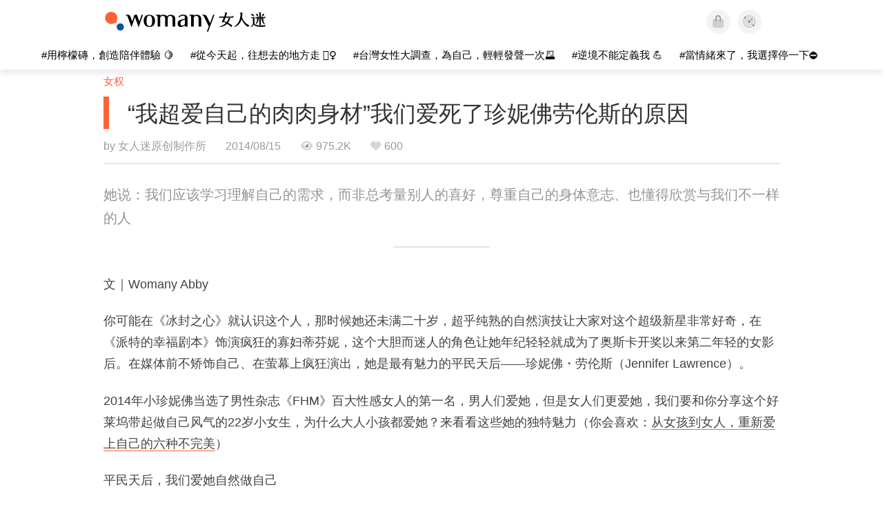

--- FILE ---
content_type: text/html; charset=utf-8
request_url: https://cn.womany.net/read/article/5325?ref=readout_text
body_size: 21727
content:

<!DOCTYPE html>
<html ⚡>
  <head>
    <meta charset="utf-8">
    <title>“我超爱自己的肉肉身材”我们爱死了珍妮佛劳伦斯的原因｜女人迷 Womany</title>
      <link rel="preload" as="script" href="https://cdn.ampproject.org/v0.js">

<link rel="preconnect"   href="https://knight.womany.net" crossorigin>
<link rel="dns-prefetch" href="https://knight.womany.net">
<link rel="preconnect"   href="https://api.womany.net" crossorigin>
<link rel="dns-prefetch" href="https://api.womany.net">

    <link rel="canonical" href="https://cn.womany.net/read/article/5325">
    <link rel="alternate" hreflang="zh-tw" href="https://womany.net/articles/5325/amp">
    <link rel="icon" sizes="16x16" href="/favicon.ico">
    <link rel="icon" sizes="32x32" href="/favicon32.ico">
    <link rel="icon" sizes="300x300" href="https://knight.womany.net/images/womany_logo_300x300_n.png">
      <link rel="apple-touch-icon"  href="https://womany.net/apple-touch-icon.png">
<link rel="apple-touch-icon"  sizes="120x120" href="https://womany.net/cdn-cgi/image/w=120,h=120,fit=scale-down/https://womany.net/apple-touch-icon.png">
<link rel="apple-touch-icon"  sizes="152x152" href="https://womany.net/cdn-cgi/image/w=152,h=152,fit=scale-down/https://womany.net/apple-touch-icon.png">
<link rel="apple-touch-icon"  sizes="167x167" href="https://womany.net/cdn-cgi/image/w=167,h=167,fit=scale-down/https://womany.net/apple-touch-icon.png">
<link rel="apple-touch-icon"  sizes="180x180" href="https://womany.net/cdn-cgi/image/w=180,h=180,fit=scale-down/https://womany.net/apple-touch-icon.png">

    <meta name="viewport" content="width=device-width,minimum-scale=1,initial-scale=1">
    <meta name="referrer" content="no-referrer-when-downgrade">
    <meta name="amp-google-client-id-api" content="googleanalytics">
    <meta name="description" content="大部份人记得她在《派特的幸福剧本》里超乎大家想像的惊艳演出，14岁就出道的她在22岁拿下了奥斯卡影后，今天我们不谈她的八卦，爱小珍妮佛的我们才不在乎她跟谁合了又分，除了我们都知道不甩媒体批判她的身材、在演艺圈有超多好朋友，珍妮佛劳伦斯还有很多我们不知道的秘密，如果你还不是很认识她，准备好和我们一起全面欣赏小珍妮佛的女人魅力！（推荐你看另一个奥斯卡影后：莎莉赛隆的五个迷人面貌）">
    <meta property="og:site_name" content="女人迷 Womany"/>
    <meta property="og:url" content="https://cn.womany.net/read/article/5325"/>
    <meta property="og:title" content="“我超爱自己的肉肉身材”我们爱死了珍妮佛劳伦斯的原因｜女人迷 Womany"/>
    <meta property="og:description" content="大部份人记得她在《派特的幸福剧本》里超乎大家想像的惊艳演出，14岁就出道的她在22岁拿下了奥斯卡影后，今天我们不谈她的八卦，爱小珍妮佛的我们才不在乎她跟谁合了又分，除了我们都知道不甩媒体批判她的身材、在演艺圈有超多好朋友，珍妮佛劳伦斯还有很多我们不知道的秘密，如果你还不是很认识她，准备好和我们一起全面欣赏小珍妮佛的女人魅力！（推荐你看另一个奥斯卡影后：莎莉赛隆的五个迷人面貌）">
    <meta property="og:type" content="article"/>
      <meta property="og:image" name="image" content="http://castle.womany.net/images/articles/5325/womany_ying_mu_kuai_zhao_2014_08_14__xia_wu_12_05_44_1407989494-3941-7562.png" />
      <meta property="og:image:secure_url" content="https://castle.womany.net/images/articles/5325/womany_ying_mu_kuai_zhao_2014_08_14__xia_wu_12_05_44_1407989494-3941-7562.png" />
      <meta property="og:image:width" content="1200" />
      <meta property="og:image:height" content="630" />
      <meta name="twitter:image" content="https://castle.womany.net/images/articles/5325/womany_ying_mu_kuai_zhao_2014_08_14__xia_wu_12_05_44_1407989494-3941-7562.png">
    <meta property="article:section" content="女权" />
    <meta property="article:publisher" content="https://www.facebook.com/womany.net" />
    <meta property="article:published_time" content="2014-08-15T03:20:00+08:00" />
    <meta name="twitter:card" content="summary_large_image">
    <meta name="twitter:site" content="@womanyeditor">
    <meta name="twitter:creator" content="@womanyeditor">
    <meta name="twitter:title" content="“我超爱自己的肉肉身材”我们爱死了珍妮佛劳伦斯的原因｜女人迷 Womany">
    <meta name="twitter:description" content="大部份人记得她在《派特的幸福剧本》里超乎大家想像的惊艳演出，14岁就出道的她在22岁拿下了奥斯卡影后，今天我们不谈她的八卦，爱小珍妮佛的我们才不在乎她跟谁合了又分，除了我们都知道不甩媒体批判她的身材、在演艺圈有超多好朋友，珍妮佛劳伦斯还有很多我们不知道的秘密，如果你还不是很认识她，准备好和我们一起全面欣赏小珍妮佛的女人魅力！（推荐你看另一个奥斯卡影后：莎莉赛隆的五个迷人面貌）">
        <meta name="author" content="女人迷原创制作所">

      <script type="application/ld+json">
    {"@context":"http://schema.org","@type":"NewsArticle","headline":"“我超爱自己的肉肉身材”我们爱死了珍妮佛劳伦斯的原因","alternativeHeadline":"","name":"“我超爱自己的肉肉身材”我们爱死了珍妮佛劳伦斯的原因","keywords":["名人时尚","自己","故事","名人","女人迷看世界","女人","ta 说","热门好文","女人迷编辑专文"],"url":"https://cn.womany.net/read/article/5325","mainEntityOfPage":"https://cn.womany.net/read/article/5325","datePublished":"2014-08-15T03:20:00+08:00","description":"大部份人记得她在《派特的幸福剧本》里超乎大家想像的惊艳演出，14岁就出道的她在22岁拿下了奥斯卡影后，今天我们不谈她的八卦，爱小珍妮佛的我们才不在乎她跟谁合了又分，除了我们都知道不甩媒体批判她的身材、在演艺圈有超多好朋友，珍妮佛劳伦斯还有很多我们不知道的秘密，如果你还不是很认识她，准备好和我们一起全面欣赏小珍妮佛的女人魅力！（推荐你看另一个奥斯卡影后：莎莉赛隆的五个迷人面貌）","image":{"@type":"ImageObject","url":"https://castle.womany.net/images/articles/5325/womany_ying_mu_kuai_zhao_2014_08_14__xia_wu_12_05_44_1407989494-3941-7562.png","height":630,"width":1200},"publisher":{"@type":"Organization","name":"女人迷 womany.net","url":"https://womany.net","logo":{"@type":"ImageObject","url":"https://knight.womany.net/images/womany_logo_schema_publisher.png","width":600,"height":60}},"author":[{"@type":"Person","name":"女人迷原创制作所","description":"内容制作所相信好内容可以改变世界，我们坚持多元与独立观点，采取性别角度思考，替世界带来真实与温柔的内容与报导。","url":"https://womany.net/authors/womany","image":{"@type":"ImageObject","url":"https://castle.womany.net/images/users/1/ab04fb932b574afd9ea610d3d201648e.png","height":185,"width":185}}],"editor":[{"@type":"Person","name":"Womany Audrey Ko ","url":"https://womany.net/authors/runrunaudrey"}]}
  </script>

    
<script type="application/ld+json">
{
  "@context": "http://schema.org",
  "@graph": [
  {
    "@type": "WebSite",
    "name": "女人迷 Womany",
    "url": "https://womany.net",
    "image": "https://knight.womany.net/images/womany_logo_300x300_n.png",
    "potentialAction": {
      "@type": "SearchAction",
      "target": "https://womany.net/search?q={search_term_string}",
      "query-input": "required name=search_term_string"
    }
  },
  {
  "@context": "http://schema.org",
  "@type": "Organization",
  "name": "吾思传媒股份有限公司",
  "alternateName": ["womany.net", "女人迷"],
  "url": "https://womany.net",
  "logo": "https://knight.womany.net/images/womany_logo_300x300_n.png",
  "contactPoint": {
    "@type": "ContactPoint",
    "telephone": "+886-2-2377-5999",
    "email": "客服信箱：sweetservice@womany.net",
    "contactType": "customer service",
    "availableLanguage": "Mandarin"
  },
  "sameAs": [
    "https://feeds.feedburner.com/womany",
    "https://instagram.com/womany",
    "https://page.line.me/?accountId=womanyshoptw",
    "https://t.me/womany_net",
    "https://twitter.com/womany",
    "https://www.facebook.com/womany.net",
    "https://www.linkedin.com/company/womany",
    "https://www.youtube.com/@womanytw",
    "news.google.com/publications/CAAqBwgKMLztgQsw4Y_-Ag"
  ]
}

  ]
}
</script>


  <script type="application/ld+json">
    {
      "@context": "http://schema.org",
      "@type": "BreadcrumbList",
      "itemListElement": [
        {
          "@type": "ListItem",
          "position": 1,
          "item": {
            "@id": "https://womany.net",
            "name": "女人迷 Womany"
          }
        }, {
          "@type": "ListItem",
          "position": 2,
          "item": {
            "@id": "https://womany.net/read",
            "name": "最新文章"
          }
        }
        , {
          "@type": "ListItem",
          "position": 3,
          "item": {
            "@id": "https://womany.net/interests/feminism",
            "name": "女权"
          }
        }
      ]
    }
  </script>



    <script async src="https://cdn.ampproject.org/v0.js"></script>

      <script async custom-element="amp-analytics" src="https://cdn.ampproject.org/v0/amp-analytics-0.1.js"></script>
      <script async custom-element="amp-sidebar" src="https://cdn.ampproject.org/v0/amp-sidebar-0.1.js"></script>
      <script async custom-element="amp-form" src="https://cdn.ampproject.org/v0/amp-form-0.1.js"></script>
      <script async custom-element="amp-youtube" src="https://cdn.ampproject.org/v0/amp-youtube-0.1.js"></script>
      <script async custom-element="amp-iframe" src="https://cdn.ampproject.org/v0/amp-iframe-0.1.js"></script>
      <script async custom-element="amp-social-share" src="https://cdn.ampproject.org/v0/amp-social-share-0.1.js"></script>
      <script async custom-element="amp-facebook" src="https://cdn.ampproject.org/v0/amp-facebook-0.1.js"></script>
      <script async custom-element="amp-instagram" src="https://cdn.ampproject.org/v0/amp-instagram-0.1.js"></script>
      <script async custom-element="amp-twitter" src="https://cdn.ampproject.org/v0/amp-twitter-0.1.js"></script>



      <script async custom-element="amp-list" src="https://cdn.ampproject.org/v0/amp-list-0.1.js"></script>
      <script async custom-template="amp-mustache" src="https://cdn.ampproject.org/v0/amp-mustache-0.2.js"></script>
      <script async custom-element="amp-next-page" src="https://cdn.ampproject.org/v0/amp-next-page-1.0.js"></script>
      <script async custom-element="amp-access" src="https://cdn.ampproject.org/v0/amp-access-0.1.js"></script>
        <script async custom-element="amp-geo" src="https://cdn.ampproject.org/v0/amp-geo-0.1.js"></script>

    <link rel="stylesheet" href="https://kit.fontawesome.com/ba15b83715.css" crossorigin="anonymous">


    <style amp-custom>
      *{box-sizing:border-box}body{color:#333;font-family:PingFang TC,Heiti TC,Noto Sans TC,Noto Sans CJK TC,Source Han Sans TC,Verdana,Helvetica,Microsoft JhengHei,sans-serif;font-size:18px}html[lang=zh-cn] body{font-family:PingFang SC,Heiti SC,Noto Sans CJK SC,Noto Sans SC,Source Han Sans SC,Verdana,Helvetica,Microsoft YaHei,sans-serif}@media (-webkit-min-device-pixel-ratio:1.5625) and (max-width:900px),(-webkit-min-device-pixel-ratio:2) and (max-width:900px),(min-resolution:150dpi) and (max-width:900px){body{font-weight:300}}a{color:#666;text-decoration:none}a h1,a h2,a h3,a h4,a h5,a h6{color:#333}h1,h2,h3,h4,h5,h6{font-size:1em;font-weight:700;line-height:1em;margin:0}article.amp .article-actions.bottom:after,article.amp .article-actions .sharetools:after,article.amp .article-author .author:after,article.amp .article-header .interests ul:after,article.amp .article-header:after,article.amp .article-main .article-meta .tags ul:after{content:"";display:table;clear:both}#w-header .hamburger,#w-sidebar .hamburger{color:#888;cursor:pointer;font-size:30px;line-height:51px;padding:0 11px 9px}#w-header .hamburger:focus,#w-sidebar .hamburger:focus{outline:none}#w-header .hamburger:active,#w-sidebar .hamburger:active{opacity:1}@media (hover:hover){#w-header .hamburger:hover,#w-sidebar .hamburger:hover{opacity:.7}}#w-header .hamburger{float:left}#w-sidebar .hamburger{height:60px}#w-sidebar{font-size:14px;margin:0;background:#f3f3f3;box-shadow:0 0 6px rgba(0,0,0,.2)}#w-sidebar ul{display:block;padding:0;margin:0}#w-sidebar li{list-style:none}#w-sidebar li a{cursor:pointer;text-decoration:none;color:#424242;font-size:1.2em;font-weight:300;padding:12px 10px 12px 25px;display:block;line-height:1em;width:205px}@media (hover:hover){#w-sidebar li a:hover{background:#fff}}#w-sidebar li.spacer{background:transparent;padding:20px 2em 3px 1.8em;font-weight:300;color:#787878;line-height:normal}#w-sidebar li.new-feature a:last-child:after{display:inline-block;font:normal normal normal 14px/1 Font Awesome\ 6 Pro;font-size:inherit;text-rendering:auto;-webkit-font-smoothing:antialiased;-moz-osx-font-smoothing:grayscale;content:"\f111";color:#00a7e3;font-size:12px;transform:scale(.65);position:absolute;left:6px;line-height:21px;opacity:.5;font-weight:900}#w-sidebar li.m-interests{position:relative;display:flex;flex-direction:row;justify-content:flex-start;align-items:center}#w-sidebar li.m-interests input{display:none}@media (hover:hover){#w-sidebar li.m-interests:hover,#w-sidebar li.m-interests a:hover+label#open-submenu:after,#w-sidebar li.m-interests a:hover+label#open-submenu:before{background-color:#fff}#w-sidebar li.m-interests label#close-submenu:hover,#w-sidebar li.m-interests label#open-submenu:hover{cursor:pointer}#w-sidebar li.m-interests label#close-submenu:hover:after,#w-sidebar li.m-interests label#close-submenu:hover:before,#w-sidebar li.m-interests label#open-submenu:hover:after,#w-sidebar li.m-interests label#open-submenu:hover:before{background-color:#fff}}#w-sidebar li.m-interests label{position:relative}#w-sidebar li.m-interests label:after,#w-sidebar li.m-interests label:before{content:"";display:block;width:100%;height:100%;position:absolute}#w-sidebar li.m-interests label:before{top:0}#w-sidebar li.m-interests label:after{width:8px;height:8px;border-top:2px solid rgba(0,0,0,.3);border-right:2px solid rgba(0,0,0,.3)}#w-sidebar li.m-interests label#open-submenu{width:50px;height:40px}#w-sidebar li.m-interests label#open-submenu:before{width:50px;height:40px;right:0}#w-sidebar li.m-interests label#open-submenu:after{transform:translate(-50%,-50%) rotate(45deg);top:50%;right:40%;z-index:2}#w-sidebar li.m-interests label#open-submenu input[type=radio]+.submenu{position:fixed;top:0;left:0;height:200%;background-color:#f3f3f3;transform:translateX(100%);transition:translate,ease,.3s;z-index:3}#w-sidebar li.m-interests label#open-submenu input[type=radio]:checked+.submenu{transform:translateX(0)}#w-sidebar li.m-interests label#close-submenu{display:block;height:70px;font-size:1.2em;font-weight:400;padding:0 0 0 41px;color:rgba(0,0,0,.3)}#w-sidebar li.m-interests label#close-submenu p{margin-bottom:0;position:absolute;bottom:11px;height:24px;line-height:24px}#w-sidebar li.m-interests label#close-submenu:before{top:0;left:0;z-index:-1}#w-sidebar li.m-interests label#close-submenu:after{transform:translateY(-50%) rotate(225deg);bottom:13px;left:22px}#w-sidebar li.m-interests a[title=关注兴趣]{width:75%}#w-top-shortcut,#w-top-shortcut *{box-sizing:border-box}#w-top-shortcut{box-shadow:0 6px 8px 0 rgba(0,0,0,.08);background-color:#fff;width:100%;height:42px;font-size:0;padding-left:48px;white-space:nowrap;position:fixed;top:60px;margin-top:-1px;z-index:999}#w-top-shortcut::-webkit-scrollbar{display:none}#w-top-shortcut>div{overflow-x:auto;-ms-scroll-snap-type:x proximity;scroll-snap-type:x proximity;-webkit-overflow-scrolling:touch}#w-top-shortcut>div>div{display:inline-block;height:42px;padding:0 12px;font-size:15px;scroll-snap-align:start}#w-top-shortcut>div>div:first-child{margin-left:48px}#w-top-shortcut>div>div>a{line-height:42px;color:#000;text-decoration:none}@media (hover:hover){.s-lianhonghong #w-top-shortcut>div>div>a:hover,.s-womany #w-top-shortcut>div>div>a:hover{color:#ff6136}.s-gender #w-top-shortcut>div>div>a:hover{color:#a58c78}.s-family #w-top-shortcut>div>div>a:hover{color:#f5aca4}}#w-top-shortcut>div>div>a:active{background-color:rgba(240,140,0,.11)}#w-top-shortcut>div>div>a.active,#w-top-shortcut>div>div>a:active{font-weight:600}.s-lianhonghong #w-top-shortcut>div>div>a.active,.s-lianhonghong #w-top-shortcut>div>div>a:active,.s-womany #w-top-shortcut>div>div>a.active,.s-womany #w-top-shortcut>div>div>a:active{color:#ff6136;border-bottom:2px solid #ff6136}.s-gender #w-top-shortcut>div>div>a.active,.s-gender #w-top-shortcut>div>div>a:active{color:#a58c78;border-bottom:2px solid #a58c78}.s-family #w-top-shortcut>div>div>a.active,.s-family #w-top-shortcut>div>div>a:active{color:#f5aca4;border-bottom:2px solid #f5aca4}@media (max-width:1279px){#w-top-shortcut>div>a:first-child{margin-left:0}}@media (prefers-color-scheme:dark){#w-top-shortcut{background-color:#1d1d1d}#w-top-shortcut>div>div>a{color:#888}}@media (prefers-color-scheme:dark) and (hover:hover){#w-top-shortcut>div>div>a:hover{color:#ff6136}}@media (prefers-color-scheme:dark){#w-top-shortcut>div>div>a.active,#w-top-shortcut>div>div>a:active{color:#ff6136}}#w-top-shortcut-holder{margin-top:42px}@media (prefers-color-scheme:dark){body{background-color:#1c1c1c}body article.amp{letter-spacing:.02em}body article.amp amp-img{opacity:.6;transition:opacity .5s}}@media (prefers-color-scheme:dark) and (hover:hover){body article.amp amp-img:hover{opacity:1}}@media (prefers-color-scheme:dark){body article.amp .article-header{border-color:#5b5b5b}body article.amp .article-header .interests ul li a{color:#ff6136}}@media (prefers-color-scheme:dark) and (hover:hover){body article.amp .article-header .interests ul li a:hover{color:#ff6136}}@media (prefers-color-scheme:dark){body article.amp .article-title{border-color:#ff6136}}@media (prefers-color-scheme:dark) and (hover:hover){body article.amp .article-title:hover h1{color:#bdbdbd}}@media (prefers-color-scheme:dark){body article.amp .article-title h1,body article.amp .article-title h2{color:#d4d4d4}body article.amp .article-actions{color:#666}body article.amp .article-actions a{color:grey}}@media (prefers-color-scheme:dark) and (hover:hover){body article.amp .article-actions a:hover{color:#ff6136}}@media (prefers-color-scheme:dark){body article.amp .article-actions a:active,body article.amp .article-actions a:visited{color:#666}body article.amp .article-actions.bottom{border-color:#5b5b5b;opacity:.6;transition:opacity .5s}}@media (prefers-color-scheme:dark) and (hover:hover){body article.amp .article-actions.bottom:hover{opacity:1}}@media (prefers-color-scheme:dark){body article.amp .article-main{color:#999}body article.amp .article-main h2,body article.amp .article-main h3,body article.amp .article-main h4,body article.amp .article-main h5,body article.amp .article-main h6{color:#999;font-weight:400}body article.amp .article-main .article-body a,body article.amp .article-main .article-body a:active,body article.amp .article-main .article-body a:visited{color:#999}body article.amp .article-main .article-body .prologue:after,body article.amp .article-main .article-body hr{border-color:#5b5b5b}body article.amp .article-main .article-body .nextpage:after{border-bottom:1.5px solid #5b5b5b}body article.amp .article-main .article-body blockquote{background-color:#262626;border-color:#333;color:#d9d9d9}body article.amp .article-main .article-body blockquote.golden{padding:.5em}body article.amp .article-main .article-body blockquote.golden p{color:#ff6136}body article.amp .article-main .article-body .further a{background-image:linear-gradient(180deg,transparent 60%,rgba(255,209,197,.35) 0)}}@media (prefers-color-scheme:dark) and (hover:hover){body article.amp .article-main .article-body .further a:hover{background-image:linear-gradient(180deg,transparent 60%,rgba(255,97,54,.35) 0)}}@media (prefers-color-scheme:dark){body article.amp .article-main .article-body .further a:visited{background-image:linear-gradient(180deg,transparent 60%,rgba(255,97,54,.35) 0)}body article.amp .article-main .article-meta .nextpage:after{border-bottom:1.5px solid #5b5b5b}body article.amp .article-main .article-meta .editor-info p a{color:#999}body article.amp .article-main .article-meta .related-records .related-block{border-color:#5b5b5b}body article.amp .article-main .article-meta .related-records .related-block h2{color:#999}body article.amp .article-main .article-meta .related-articles-structure{border-color:#5b5b5b}body article.amp .article-main .article-meta .related-articles-structure .preface,body article.amp .article-main .article-meta .related-articles-structure a{color:#999}body article.amp .article-main .article-meta .related-articles-structure a{background-image:linear-gradient(180deg,transparent 60%,#ffd1c5 0)}}@media (prefers-color-scheme:dark) and (hover:hover){body article.amp .article-main .article-meta .related-articles-structure a:hover{background-image:linear-gradient(180deg,transparent 60%,#ff6136 0)}}@media (prefers-color-scheme:dark){body article.amp .article-main .article-meta .related-articles-structure a:visited{background-image:linear-gradient(180deg,transparent 60%,#ff6136 0)}body article.amp .article-main .article-meta .tags a{background-color:transparent}}@media (prefers-color-scheme:dark) and (hover:hover){body article.amp .article-main .article-meta .tags a:hover,body article.amp .article-main .article-meta .tags a:visited:hover{background-color:rgba(240,140,0,.15)}}@media (prefers-color-scheme:dark){body article.amp .article-main .article-meta .tags a:active{background-color:rgba(240,140,0,.25)}body article.amp .article-main .article-meta .embedded-block a{color:#999}}@media (prefers-color-scheme:dark) and (hover:hover){body article.amp .article-main .article-meta .related-articles-structure .article-block:hover h2{color:#ddd}}@media (prefers-color-scheme:dark){body article.amp .article-main .article-author{border-color:#5b5b5b;opacity:.6;transition:opacity .5s}}@media (prefers-color-scheme:dark) and (hover:hover){body article.amp .article-main .article-author:hover{opacity:1}}@media (prefers-color-scheme:dark){body article.amp .article-main .article-author .author-icon{border-color:#5b5b5b}body article.amp .article-main .article-author .author{color:#999;font-weight:300}body article.amp .article-main .article-author .author h3{color:#999}}@media (prefers-color-scheme:dark) and (hover:hover){body article.amp .article-main .article-author .author:hover{background-color:#262626}}@media (prefers-color-scheme:dark){body article.amp .article-main .ads{opacity:.6;transition:opacity .5s}}@media (prefers-color-scheme:dark) and (hover:hover){body article.amp .article-main .ads:hover{opacity:1}}@media (prefers-color-scheme:dark){.article-survey{opacity:.6;transition:opacity .5s}}@media (prefers-color-scheme:dark) and (hover:hover){.article-survey:hover{opacity:1}}@media (prefers-color-scheme:dark){#w-sidebar{background:linear-gradient(#404040,#383838)}#w-sidebar li a{color:#bfbfbf}}@media (prefers-color-scheme:dark) and (hover:hover){#w-sidebar li a:hover{background-color:#333}}@media (prefers-color-scheme:dark){#w-sidebar li.spacer{color:#888;background-color:rgba(0,0,0,.05)}}@media (prefers-color-scheme:dark) and (hover:hover){#w-sidebar li.m-interests:hover,#w-sidebar li.m-interests a:hover+label#open-submenu:after,#w-sidebar li.m-interests a:hover+label#open-submenu:before,#w-sidebar li.m-interests label#close-submenu:hover:after,#w-sidebar li.m-interests label#close-submenu:hover:before,#w-sidebar li.m-interests label#open-submenu:hover:after,#w-sidebar li.m-interests label#open-submenu:hover:before{background-color:#333}}@media (prefers-color-scheme:dark){#w-sidebar li.m-interests label:after{border-color:#bfbfbf}#w-sidebar li.m-interests label#open-submenu input[type=radio]+.submenu{background:linear-gradient(#404040,#383838)}#w-sidebar li.m-interests label#close-submenu p{color:#bfbfbf}}body{line-height:1.75em}.next-page-wrapper{margin:0 auto;max-width:980px}article.amp{margin:1.5em auto;max-width:980px}article.amp h1,article.amp h2,article.amp h3,article.amp h4,article.amp h5,article.amp h6{font-weight:500}article.amp h1{font-size:2em}article.amp h2,article.amp h3{font-size:1.33em}article.amp h4{font-size:1.1em}article.amp h5,article.amp h6{font-size:.88em}article.amp ::-moz-selection,article.amp ::selection{background:#faebd7}article.amp a{color:#f26649;text-decoration:none}@media (hover:hover){article.amp a:hover{color:#f69679;text-decoration:underline}}article.amp a:active{color:#f26649;text-decoration:underline;color:#000}article.amp a:visited{color:#f69679}article.amp .article-header{border-bottom:1.5px solid #e6e6e6;margin-bottom:1.5em;padding-bottom:.5em}article.amp .article-header .sponsor{float:right;font-size:.85em;color:#afafaf}article.amp .article-header .interests{font-size:.85em;font-weight:400}article.amp .article-header .interests ul{padding:0;margin:0 0 .45em}article.amp .article-header .interests ul li{display:inline-block;float:left}article.amp .article-header .interests ul li a{padding:.1em .5em}article.amp .article-header .interests ul li:first-child a{margin-left:-.5em}article.amp .article-header .interests ul li a{color:#ff6136}@media (hover:hover){article.amp .article-header .interests ul li a:hover{color:#ff7550}}article.amp .article-header .interests ul li a:active{color:#ff6136}article.amp .article-title{display:block;border-left:8px solid #ff6136;margin:.33em 0 .5em;padding-left:1.5em}@media (hover:hover){article.amp .article-title:hover{text-decoration:none}article.amp .article-title:hover h1{color:#000}}article.amp .article-title h1{color:#333;font-size:1.85em;font-weight:400;line-height:1.33em;padding-top:.1em}article.amp .article-title h2{color:#333;font-size:1.5em;font-weight:400;line-height:1.2em;padding-bottom:.2em}@media (max-width:767px){article.amp .article-title h1{font-size:1.55em}article.amp .article-title h2{font-size:1.45em}}article.amp .article-actions{color:#9b9b9b;font-size:.7em;font-weight:400}@media (min-width:768px){article.amp .article-actions{font-size:.9em;font-weight:500}}article.amp .article-actions a{color:#9b9b9b}@media (hover:hover){article.amp .article-actions a:hover{color:#8e8e8e}}article.amp .article-actions a:active{color:#757575}article.amp .article-actions>*{display:inline-block}article.amp .article-actions .article-favorite{font-weight:400}@media (max-width:767px){article.amp .article-actions.bottom .article-favorite{font-size:1.33em}}article.amp .article-actions .sharetools{display:block;float:right;max-width:400px;width:100%;line-height:1.75em;transform-origin:center right;transform:scale(.85)}article.amp .article-actions .sharetools amp-social-share{min-width:40px;min-height:40px;position:relative;float:left;border-radius:50%;background-size:80%;margin:5px}article.amp .article-actions .sharetools amp-social-share:before{line-height:35px;position:absolute}article.amp .article-actions .sharetools amp-social-share[type=plurk]:before{background-color:#fff;width:25px;height:25px;line-height:25px;-webkit-clip-path:circle(17px);clip-path:circle(17px)}article.amp .article-actions .sharetools amp-social-share[type=email]{background-image:none}article.amp .article-actions .sharetools amp-social-share[type=print]{padding-left:2px}@media (max-width:767px){article.amp .article-actions .sharetools{height:auto;transform-origin:center left;max-width:none;float:none;width:118%;text-align:center}article.amp .article-actions .sharetools amp-social-share{float:none;margin:0 2px}}article.amp .article-actions .sharetools amp-social-share[type=plurk]{background-color:#cf682f;color:#cf682f}article.amp .article-actions .sharetools amp-social-share[type=telegram]{background-color:#08c;color:#fff}article.amp .article-actions .sharetools amp-social-share[type=email],article.amp .article-actions .sharetools amp-social-share[type=print]{background-color:#939588;color:#fff}article.amp .article-actions .sharetools amp-social-share[type=plurk]:before{font-size:36px;top:8px;left:5px}article.amp .article-actions .sharetools amp-social-share[type=telegram]:before{font-size:22px;top:3px;left:10px}article.amp .article-actions .sharetools amp-social-share[type=email]:before{font-size:22px;top:3px;left:9.5px}article.amp .article-actions .sharetools amp-social-share[type=print]:before{font-size:19.8px;top:2px;left:11px}article.amp .article-actions .sharetools amp-social-share[type=twitter]{background-size:20px}article.amp .article-actions.top .meta-span{margin-right:1.5em}article.amp .article-actions.top .meta-span .fad{font-size:.95em;margin-right:.33em}article.amp .article-actions.top .last-updated-on{display:block}@media (max-width:767px){article.amp .article-actions.top{margin-right:-20px;line-height:2em;font-size:.75em}article.amp .article-actions.top .author-name{display:block}article.amp .article-actions.top .article-favorites{display:none}}article.amp .article-actions.bottom{margin-bottom:1.25rem;padding:2px .5em;text-align:center;line-height:3.3em}article.amp .article-actions.bottom .article-favorite{float:left}@media (max-width:767px){article.amp .article-actions.bottom{border-bottom:none}article.amp .article-actions.bottom .article-favorite{float:none}}article.amp .article-main{color:#424242}article.amp .article-main h2,article.amp .article-main h3,article.amp .article-main h4,article.amp .article-main h5,article.amp .article-main h6{color:#333;font-weight:500;margin-bottom:1.25rem;line-height:1.5em}article.amp .article-main p{margin:0 0 1.25em;line-height:1.75em;word-break:break-word}article.amp .article-main ol,article.amp .article-main ul{margin:0 0 1.25em;padding:0}article.amp .article-main ol li,article.amp .article-main ul li{line-height:1.75em;margin:0 0 .3125em 2.5em}article.amp .article-main .article-body{margin-bottom:1.25em}article.amp .article-main .article-body a{color:#424242;text-decoration:none;border-bottom:1px solid #ffd1c5}@media (hover:hover){article.amp .article-main .article-body a:hover{border-bottom:2px solid #ff6136}}article.amp .article-main .article-body a:active{color:#000;font-weight:400}article.amp .article-main .article-body h2:before,article.amp .article-main .article-body h3:before{content:"";display:block;position:relative;width:0;height:127px;margin-top:-127px}article.amp .article-main .article-body .prologue{margin-bottom:1.875em;color:#949494;font-size:1.1em;font-weight:400}article.amp .article-main .article-body .prologue a{color:#949494}article.amp .article-main .article-body .prologue:after{border:1px solid #e5e3e3;content:"";height:0;display:block;width:7em;margin:1.25em auto}article.amp .article-main .article-body .prologue .further,article.amp .article-main .article-body .table-of-contents h2{display:none}article.amp .article-main .article-body .table-of-contents ol{margin-bottom:0;font-size:.95em}article.amp .article-main .article-body .table-of-contents ul{margin:.25em 0 .5em}article.amp .article-main .article-body .table-of-contents .toclevel-1{margin-bottom:.25em}article.amp .article-main .article-body .table-of-contents .tocnumber{display:none}article.amp .article-main .article-body .table-of-contents:after{content:"";border-bottom:1px solid #e5e3e3;width:11em;margin:3em auto;display:block}article.amp .article-main .article-body hr{margin-bottom:1.25em;border:0;height:0}article.amp .article-main .article-body .nextpage:after{content:"";border-bottom:1px solid #e5e3e3;width:11em;margin:3em auto;display:block}article.amp .article-main .article-body blockquote{background-color:#f6f6f6;border-left:.4em solid #e5e5e5;color:#333;margin:0 0 1.25em;padding:.8em 1.1em}article.amp .article-main .article-body blockquote p{margin:0}article.amp .article-main .article-body blockquote>p:last-child{margin-bottom:0}article.amp .article-main .article-body blockquote.golden{margin:1.5em auto 1.25em;padding:0;max-width:22em;background-color:inherit;border:none;font-size:1.33em;text-align:justify}article.amp .article-main .article-body blockquote.golden p{color:#ff6136;margin:0;line-height:1.5em}article.amp .article-main .article-body blockquote.golden cite{display:block;text-align:right;color:#9b9b9b;font-size:.75em;font-style:normal}article.amp .article-main .article-body blockquote.golden cite:before{content:"—";margin-right:.2em}article.amp .article-main .article-body p.with_fbpost,article.amp .article-main .article-body p.with_flickr,article.amp .article-main .article-body p.with_img{text-align:center}article.amp .article-main .article-body amp-iframe.firstory,article.amp .article-main .article-body amp-iframe.spotify{max-width:500px;margin:0 auto}article.amp .article-main .article-body amp-iframe.hopenglish{height:calc(56vw + 150px);max-height:698.8px}article.amp .article-main .article-body amp-instagram{max-width:500px;margin:0 auto;border-radius:3px;border:1px solid #dbdbdb}article.amp .article-main .article-body amp-iframe.embedvideo,article.amp .article-main .article-body amp-iframe.hopenglish,article.amp .article-main .article-body amp-youtube,article.amp .article-main .article-body article.genderpedia,article.amp .article-main .article-body div.with_twitter{margin-bottom:1.25rem}article.amp .article-main .article-body .further{display:block;padding:0 0 7px}article.amp .article-main .article-body .further .qualifier{display:block;font-size:15px;margin-bottom:-7px}article.amp .article-main .article-body .further a,article.amp .article-main .article-body .further a:visited{border-bottom:none}@media (hover:hover){article.amp .article-main .article-body .further a:hover{border-bottom:none}}article.amp .article-main .article-body .further a{background-image:linear-gradient(180deg,transparent 60%,#ffd1c5 0)}@media (hover:hover){article.amp .article-main .article-body .further a:hover{background-image:linear-gradient(180deg,transparent 60%,#ff6136 0)}}article.amp .article-main .article-body .further a:visited{background-image:linear-gradient(180deg,transparent 60%,#ff6136 0)}article.amp .article-main .article-body article.genderpedia{font-size:15px;padding-bottom:11.25px;background-color:#fff7f0;color:#424242}article.amp .article-main .article-body article.genderpedia .pedia-title{display:block;padding:.3em 11.25px;background-color:#a58c78;color:#fff;font-weight:300}article.amp .article-main .article-body article.genderpedia h4{display:inline-block;font-size:1.2em;margin:11.25px 0 .3em 11.25px}article.amp .article-main .article-body article.genderpedia h5{display:inline-block;font-size:1em;margin:0 0 0 .25em}article.amp .article-main .article-body article.genderpedia footer,article.amp .article-main .article-body article.genderpedia p{margin:.3em 11.25px 0}article.amp .article-main .article-body article.genderpedia footer cite{font-style:normal}@media (prefers-color-scheme:dark){article.amp .article-main .article-body article.genderpedia{background-color:#262626;color:#999}article.amp .article-main .article-body article.genderpedia .pedia-title{background-color:#7f6a5a}}article.amp .article-main .article-meta{font-size:.95em;margin-bottom:1.25rem}article.amp .article-main .article-meta .nextpage:after{content:"";border-bottom:1px solid #e5e3e3;width:11em;margin:3em auto;display:block}article.amp .article-main .article-meta .embedded-block{margin-bottom:2em}article.amp .article-main .article-meta .embedded-block a{color:#424242;text-decoration:none;border-bottom:1px solid #ffd1c5}@media (hover:hover){article.amp .article-main .article-meta .embedded-block a:hover{border-bottom:2px solid #ff6136}}article.amp .article-main .article-meta .embedded-block a:active{color:#000;font-weight:400}article.amp .article-main .article-meta .embedded-block article.genderpedia{font-size:15px;padding-bottom:11.25px;background-color:#fff7f0;color:#424242}article.amp .article-main .article-meta .embedded-block article.genderpedia .pedia-title{display:block;padding:.3em 11.25px;background-color:#a58c78;color:#fff;font-weight:300}article.amp .article-main .article-meta .embedded-block article.genderpedia h4{display:inline-block;font-size:1.2em;margin:11.25px 0 .3em 11.25px}article.amp .article-main .article-meta .embedded-block article.genderpedia h5{display:inline-block;font-size:1em;margin:0 0 0 .25em}article.amp .article-main .article-meta .embedded-block article.genderpedia footer,article.amp .article-main .article-meta .embedded-block article.genderpedia p{margin:.3em 11.25px 0}article.amp .article-main .article-meta .embedded-block article.genderpedia footer cite{font-style:normal}@media (prefers-color-scheme:dark){article.amp .article-main .article-meta .embedded-block article.genderpedia{background-color:#262626;color:#999}article.amp .article-main .article-meta .embedded-block article.genderpedia .pedia-title{background-color:#7f6a5a}}article.amp .article-main .article-meta .embedded-block article.genderpedia{margin-bottom:1.25rem}article.amp .article-main .article-meta .tags{font-size:.88em;margin-bottom:1.25rem}article.amp .article-main .article-meta .tags ul{padding:0;margin:0}article.amp .article-main .article-meta .tags ul li{display:block;float:left;line-height:1.5em;margin:.3em .6em .4em 0;font-weight:400}article.amp .article-main .article-meta .tags ul li a{padding:.1em .75em}article.amp .article-main .article-meta .tags ul li:first-child a{margin-left:0}article.amp .article-main .article-meta .tags a{color:#ff6136;border:1px solid #ff6136}@media (hover:hover){article.amp .article-main .article-meta .tags a:hover{background-color:#f6f6f6;text-decoration:none}}article.amp .article-main .article-meta .tags a:active{background-color:#dadada;color:#ff4d1d}article.amp .article-main .article-meta .tags a:before{content:"#"}article.amp .article-main .article-meta .editor-info{margin-bottom:1.25rem}article.amp .article-main .article-meta .editor-info p{margin-bottom:0}article.amp .article-main .article-meta .editor-info p a{color:#424242;text-decoration:none;border-bottom:1px solid #ffd1c5}@media (hover:hover){article.amp .article-main .article-meta .editor-info p a:hover{border-bottom:2px solid #ff6136}}article.amp .article-main .article-meta .editor-info p a:active{color:#000;font-weight:400}article.amp .article-main .article-meta .disclaimer{margin-bottom:1.25rem}article.amp .article-main .article-meta .disclaimer p{color:#adadad;margin-bottom:0}article.amp .article-main .article-meta .disclaimer p a{color:#424242;text-decoration:none;border-bottom:1px solid #ffd1c5;color:#adadad}@media (hover:hover){article.amp .article-main .article-meta .disclaimer p a:hover{border-bottom:2px solid #ff6136}}article.amp .article-main .article-meta .disclaimer p a:active{color:#000;font-weight:400}article.amp .article-main .article-meta .related-records{display:block}article.amp .article-main .article-meta .related-records .related-block{display:block;margin-bottom:1.25rem;border:1px solid #d8d8d8;font-size:1.1em;text-decoration:none}@media (hover:hover){article.amp .article-main .article-meta .related-records .related-block{margin-left:8px}article.amp .article-main .article-meta .related-records .related-block:hover{text-decoration:none;box-shadow:0 2px 8px hsla(0,0%,72.5%,.5)}}article.amp .article-main .article-meta .related-records .related-block:focus{box-shadow:0 0 6px rgba(0,0,0,.33)}article.amp .article-main .article-meta .related-records .related-block h2{font-size:.95em;font-weight:400;line-height:1.5em;margin:0;overflow:hidden;padding:.5em 0 .5em 1em;color:#666}article.amp .article-main .article-meta .related-records .related-block[data-type=Tag]{display:inline-block;padding-right:1em}article.amp .article-main .article-meta .related-records .related-block[data-type=Tag] h2:before{content:"#"}article.amp .article-main .article-meta .related-records .related-block[data-type=Tag].has-feature-image{padding-right:0;width:100%}article.amp .article-main .article-meta .related-records .related-block amp-img,article.amp .article-main .article-meta .related-records .related-block img{display:block}article.amp .article-main .article-meta .end_ad{margin-bottom:1.25rem}article.amp .article-main .article-meta .end_ad_link{width:100%;display:block}article.amp .article-main .article-meta .related-articles-structure{margin-bottom:1.3rem}article.amp .article-main .article-meta .related-articles-structure ul{list-style-type:none}article.amp .article-main .article-meta .related-articles-structure ul li{margin:0}article.amp .article-main .article-meta .related-articles-structure .preface{display:block;font-size:15px;margin-bottom:-3px}article.amp .article-main .article-meta .related-articles-structure a{color:#424242;border-bottom:none;text-decoration:none;background-image:linear-gradient(180deg,transparent 60%,#ffd1c5 0)}@media (hover:hover){article.amp .article-main .article-meta .related-articles-structure a:hover{background-image:linear-gradient(180deg,transparent 60%,#ff6136 0)}}article.amp .article-main .article-meta .related-articles-structure a:visited{background-image:linear-gradient(180deg,transparent 60%,#ff6136 0)}article.amp .article-author{overflow:hidden;margin:0 auto 1.25rem;border-bottom:1px solid #e5e3e3;border-top:1px solid #e5e3e3}article.amp .article-author .author{color:#666;display:block;font-size:.85em;padding:20px;position:relative}article.amp .article-author .author .author-icon{border:1px solid #e5e3e3;border-radius:50%;float:left;height:100px;margin:0;max-width:none;width:100px}@media (hover:hover){article.amp .article-author .author:hover{text-decoration:none;background-color:#f6f6f6}article.amp .article-author .author:hover .author-icon{box-shadow:0 0 6px rgba(0,0,0,.25)}}article.amp .article-author .author .desc,article.amp .article-author .author .type,article.amp .article-author .author h3{display:block;margin:0 0 0 120px;line-height:1em}article.amp .article-author .author .type{color:#9b9b9b;font-size:.9em;margin-top:.5em}article.amp .article-author .author h3{font-size:1.4em;font-weight:400;line-height:1.8em;color:#333}article.amp .article-author .author .desc{line-height:1.5em}@media (max-width:767px){article.amp .article-author .author{padding-top:13.33333px;padding-bottom:13.33333px}article.amp .article-author .author .author-icon{max-height:60px;max-width:60px}article.amp .article-author .author .type,article.amp .article-author .author h3{margin-left:75px}article.amp .article-author .author .type{margin-top:.6em}article.amp .article-author .author h3{line-height:1.5em}article.amp .article-author .author .desc{display:none}}@media (max-width:1020px){article.amp{max-width:none}article.amp .article-header .article-actions,article.amp .article-header .interests{padding-left:calc(8px + 1.76471em)}article.amp .article-main{max-width:980px;margin:0 20px}article.amp .article-main .article-body{text-overflow:ellipsis}article.amp .article-main .article-body h3{font-size:1.1em}article.amp .article-main .article-body amp-facebook[data-embed-as=video],article.amp .article-main .article-body amp-iframe.embedvideo,article.amp .article-main .article-body amp-iframe.hopenglish,article.amp .article-main .article-body amp-youtube,article.amp .article-main .article-body blockquote,article.amp .article-main .article-body p.with_img{margin-left:-20px;margin-right:-20px}}@media (max-width:1020px) and (max-width:500px){article.amp .article-main .article-body amp-iframe.firstory,article.amp .article-main .article-body amp-iframe.spotify{margin-left:-20px;margin-right:-20px}}@media (max-width:1020px){article.amp .article-main .article-body blockquote{padding-left:.7em}article.amp .article-main .article-body blockquote.golden{text-align:left}}@media (max-width:1020px) and (max-width:767px){article.amp .article-main .article-body blockquote.golden{padding:0 1em 0 .5em}}@media (max-width:980px){article.amp .article-header{margin-left:28px;margin-right:20px}article.amp .article-header .article-actions,article.amp .article-header .interests{padding-left:.1em}article.amp .article-title{margin-left:-28px;padding-left:20px}}.translator{max-width:980px}.translator.top{margin:.5em auto;color:#999;font-size:.9em;font-style:italic;border-bottom:1px solid #ddd;padding:0 .75em .5em;line-height:1.5em}.translator.top a{color:#999}.translator.bottom{margin:1em auto;font-size:1em;background-color:#ffffbe;line-height:1.5em;padding:.5em;display:block;text-align:center;color:#333}.translator.bottom a{color:#333;font-size:.85em;border:1px solid #999;text-decoration:none;padding-left:.1em;vertical-align:middle;display:inline-block;line-height:2.5em;border-radius:50%;height:2.5em;width:2.5em;overflow:hidden}@media (hover:hover){.translator.bottom a:hover{box-shadow:0 0 5px rgba(0,0,0,.4)}}.translator.bottom p{margin:0 0 .5em}.dailycal{height:215px}@media (max-width:768px){.dailycal{height:339px}}@media (max-width:413px){.dailycal{height:346px}}.dailycal-wrap{background-color:#fff;display:block;position:relative;max-width:980px;margin:15px auto 0}@media (max-width:980px){.dailycal-wrap{margin-left:1em;margin-right:1em}}@media (prefers-color-scheme:dark){.dailycal-wrap{background-color:#1c1c1c}}.dailycal-wrap .daily-cal{display:flex;height:200px;background-color:#f3f3f3}.dailycal-wrap .daily-cal .cal{flex:1 0 265px;display:grid;grid-template:"a b" 20px "a c" 20px "d d" auto/50px 1fr;padding:15px 40px;margin:5px;font-size:14px;background-color:#fff;line-height:normal}.dailycal-wrap .daily-cal .cal .day{grid-area:a;font-size:30px;font-weight:700;letter-spacing:.02em;color:#333}.dailycal-wrap .daily-cal .cal .yrmt{grid-area:b;font-size:12px}.dailycal-wrap .daily-cal .cal .weekday,.dailycal-wrap .daily-cal .cal .yrmt{font-weight:500;letter-spacing:.02em;color:#333}.dailycal-wrap .daily-cal .cal .weekday{grid-area:c}.dailycal-wrap .daily-cal .cal .goodto{grid-area:d;font-weight:700;letter-spacing:.02em;color:#0854a6;margin-top:5px;font-size:36px}.dailycal-wrap .daily-cal .cal .goodto.long{font-size:30px}.dailycal-wrap .daily-cal .practice{display:flex;flex-flow:column;width:100%;height:100%;font-size:14px;color:#333;padding:15px 15px 15px 25px;line-height:1.4em}.dailycal-wrap .daily-cal .practice .ttl{font-size:1.15em;font-weight:500;margin-bottom:.5em}.dailycal-wrap .daily-cal .practice .ctnt{font-weight:300;letter-spacing:.02em;color:#333;margin:0 3em 0 0;min-height:4.2em}.dailycal-wrap .daily-cal .practice .addition{flex-grow:1;display:grid;align-items:end;grid-template:"a" 22px "b" auto}.dailycal-wrap .daily-cal .practice .addition.withimg{grid-template:"a c" 22px "b c" auto/auto 135px}.dailycal-wrap .daily-cal .practice .addition .divider{grid-area:a}.dailycal-wrap .daily-cal .practice .addition .readmore{grid-area:b}.dailycal-wrap .daily-cal .practice .addition .img-container{grid-area:c}.dailycal-wrap .daily-cal .practice .addition .divider{width:100%;height:11px;background-image:url(https://castle.womany.net/images/content/pictures/126645/71b868a0e7fa3e27f8b395574314afa7.png);background-size:auto 100%;margin-bottom:5px}.dailycal-wrap .daily-cal .practice .addition.withimg .divider{margin-bottom:0}.dailycal-wrap .daily-cal .practice .addition .readmore{color:#333;font-size:.86em;font-weight:400;letter-spacing:.02em}.dailycal-wrap .daily-cal .practice .addition .readmore:after{content:"\f054";font-family:Font Awesome\ 6 Pro;font-weight:300;margin-left:.5em}.dailycal-wrap .daily-cal .practice .addition .img-container{margin-left:10px}.dailycal-wrap .daily-cal .practice .addition .img-container img{-o-object-fit:contain;object-fit:contain;vertical-align:bottom}.dailycal-wrap .daily-cal .practice .addition .img-container img.dark{display:none}.dailycal-wrap .daily-cal .practice .addition .img-container img.light{display:inline}.dailycal-wrap .daily-cal .practice .addition .img-container amp-img.dark{display:none}.dailycal-wrap .daily-cal .practice .addition .img-container amp-img.light{display:block}@media (max-width:900px){.dailycal-wrap .daily-cal .practice{font-size:13px}.dailycal-wrap .daily-cal .practice .ctnt{margin-right:0}.dailycal-wrap .daily-cal .cal{flex-basis:200px}.dailycal-wrap .daily-cal .cal .goodto.long{font-size:36px}}@media (max-width:768px){.dailycal-wrap .daily-cal{flex-direction:column;height:auto}.dailycal-wrap .daily-cal .cal{padding:15px 20px 10px;flex-basis:auto}.dailycal-wrap .daily-cal .cal .goodto,.dailycal-wrap .daily-cal .cal .goodto.long{font-size:30px}.dailycal-wrap .daily-cal .practice{font-size:12px}}@media (max-width:413px){.dailycal-wrap .daily-cal .cal{padding:10px 12px}.dailycal-wrap .daily-cal .practice{padding:.8em 1.2em;font-size:11px}.dailycal-wrap .daily-cal .practice .ttl{margin-bottom:.33em}.dailycal-wrap .daily-cal .practice .addition.withimg{grid-template-columns:auto 120px}.dailycal-wrap .daily-cal .practice .addition .product-img{width:110px;height:70px}.dailycal-wrap .daily-cal .practice .addition .readmore{font-size:.95em}}@media (prefers-color-scheme:dark){.dailycal-wrap .daily-cal{background-color:#333}.dailycal-wrap .daily-cal .cal{background-color:#404040}.dailycal-wrap .daily-cal .cal .day,.dailycal-wrap .daily-cal .cal .weekday,.dailycal-wrap .daily-cal .cal .yrmt{color:#bbb}.dailycal-wrap .daily-cal .cal .goodto{color:#ff6136;opacity:.75}.dailycal-wrap .daily-cal .practice{background-color:#333}.dailycal-wrap .daily-cal .practice .addition .readmore,.dailycal-wrap .daily-cal .practice .ctnt,.dailycal-wrap .daily-cal .practice .ttl{color:#999}.dailycal-wrap .daily-cal .practice .addition.withimg .divider{opacity:.25}.dailycal-wrap .daily-cal .practice .addition .product-img{opacity:.8}.dailycal-wrap .daily-cal .practice .addition .img-container img.dark{display:inline}.dailycal-wrap .daily-cal .practice .addition .img-container img.light{display:none}.dailycal-wrap .daily-cal .practice .addition .img-container amp-img.dark{display:block}.dailycal-wrap .daily-cal .practice .addition .img-container amp-img.light{display:none}}.darkMode .dailycal-wrap .daily-cal{background-color:#333}.darkMode .dailycal-wrap .daily-cal .cal{background-color:#404040}.darkMode .dailycal-wrap .daily-cal .cal .day,.darkMode .dailycal-wrap .daily-cal .cal .weekday,.darkMode .dailycal-wrap .daily-cal .cal .yrmt{color:#bbb}.darkMode .dailycal-wrap .daily-cal .cal .goodto{color:#ff6136;opacity:.75}.darkMode .dailycal-wrap .daily-cal .practice{background-color:#333}.darkMode .dailycal-wrap .daily-cal .practice .addition .readmore,.darkMode .dailycal-wrap .daily-cal .practice .ctnt,.darkMode .dailycal-wrap .daily-cal .practice .ttl{color:#999}.darkMode .dailycal-wrap .daily-cal .practice .addition.withimg .divider{opacity:.25}.darkMode .dailycal-wrap .daily-cal .practice .addition .product-img{opacity:.8}.darkMode .dailycal-wrap .daily-cal .practice .addition .img-container img.dark{display:inline}.darkMode .dailycal-wrap .daily-cal .practice .addition .img-container img.light{display:none}.darkMode .dailycal-wrap .daily-cal .practice .addition .img-container amp-img.dark{display:block}.darkMode .dailycal-wrap .daily-cal .practice .addition .img-container amp-img.light{display:none}@media (prefers-color-scheme:dark){.dailycal-wrap body.b-calendars{min-height:100vh;background-color:#000}.dailycal-wrap body.b-calendars #structure-breadcrumb,.dailycal-wrap body.b-calendars #w-main-content{background-color:#1c1c1c}}.article-survey{border:1px solid #d8d8d8;height:810px}@media (min-width:768px){.article-survey{height:755px}}.article-survey.text_quiz{width:100%;max-height:558px;display:block;margin:0 auto}@media (min-width:768px){.article-survey.text_quiz{max-height:667px}}
      body{padding-top:60px}#w-header{background-color:#fff;color:#fff;font-size:14px;height:60px;overflow:hidden;position:fixed;text-align:center;top:0;width:100%;z-index:999;border-bottom:1px solid #e3e3e3}#w-header>div{max-width:980px;margin:0 auto;position:relative}#w-header .womany-logo{width:240px;height:60px;display:block;float:left;background-origin:content-box;background-position:0;background-size:auto 100%;text-indent:200%;overflow:hidden;white-space:nowrap}@media (max-width:600px){#w-header .womany-logo{width:165px}}#w-header .hamburger{color:#9b9b9b}#w-header .social{display:block;height:60px;float:right;cursor:pointer;margin-right:1.5em;padding-top:13.5px;font-size:1.25em}#w-header .social .btn-feature{display:block;float:left;margin-left:10px;width:35px;height:35px;color:#9b9b9b;background-color:#f3f3f3;border:1px solid #f3f3f3;border-radius:50%}@media (hover:hover){#w-header .social .btn-feature:hover{color:#fff;background-color:#ff6136;border-color:#ff6136}}#w-header .social .btn-feature i{font-size:1.05em;line-height:33px}#w-header .social .btn-feature.account{background-size:cover}#w-header .social .btn-log{display:block;height:30px;position:relative;top:3px;float:right;padding:0 1.5em;margin-left:15px;color:#fff;border-radius:5px;font-size:.9em;font-weight:400;line-height:30px;background-color:#ff6136}@media (hover:hover){#w-header .social .btn-log:hover{background-color:#ff4d1d}}@media (max-width:480px){#w-header .social{margin-right:.5em}#w-header .social .btn-log{margin-left:10px;padding:0 1em}}@media (max-width:400px){#w-header .social .btn-log.out{display:none}}@media (prefers-color-scheme:dark){#w-header{background-color:#111;border-color:#262626}#w-header .social .btn-feature{color:#9b9b9b;background-color:#333;border-color:#111}}@media (prefers-color-scheme:dark) and (hover:hover){#w-header .social .btn-feature:hover{color:#fff;background-color:#ff6136;border-color:#ff6136}}#w-sidebar{background-color:#f3f3f3}#w-sidebar li:visited a{background-color:#fff}@media (hover:hover){#w-sidebar li:hover a{background-color:#fff}}#w-sidebar li.new-feature a:last-child:after{color:#00a7e3;opacity:1}article.amp .article-header .interests .interest a{color:#ff6136}@media (hover:hover){article.amp .article-header .interests .interest a:hover{color:#ff6136}}@media (hover:hover){article.amp .article-header .article-actions a:hover{color:#ff6136;text-decoration:none}}article.amp .article-main .article-body a,article.amp .article-main .article-body a:visited,article.amp .article-title{border-color:#ff6136}@media (hover:hover){article.amp .article-main .article-body a:hover{border-color:#ff6136}}article.amp .article-main .article-body blockquote.golden p{color:#ff6136}article.amp .article-main .article-body .further a{background-image:linear-gradient(180deg,transparent 60%,#ff9d83 0)}@media (hover:hover){article.amp .article-main .article-body .further a:hover{background-image:linear-gradient(180deg,transparent 60%,#ff6136 0)}}article.amp .article-main .article-body .further a:visited{background-image:linear-gradient(180deg,transparent 60%,#ff6136 0)}article.amp .article-main .article-meta .related-articles-structure a{background-image:linear-gradient(180deg,transparent 60%,#ff9d83 0)}@media (hover:hover){article.amp .article-main .article-meta .related-articles-structure a:hover{background-image:linear-gradient(180deg,transparent 60%,#ff6136 0)}}article.amp .article-main .article-meta .related-articles-structure a:visited{background-image:linear-gradient(180deg,transparent 60%,#ff6136 0)}article.amp .article-main .article-meta .tags a{color:#ff6136;border:1px solid #ff6136;background-color:transparent}@media (hover:hover){article.amp .article-main .article-meta .tags a:hover{background-color:#f8f8f8}}article.amp .article-main .article-meta .tags a:before{content:"#"}article.amp .article-main .article-meta .editor-info p a{border-color:#ff6136}@media (hover:hover){article.amp .article-main .article-meta .editor-info p a:hover{border-color:#ff6136}}article.amp .article-main .article-meta .article-actions.bottom{border:none}article.amp .article-main .article-meta .embedded-block a{border-color:#ff6136}@media (hover:hover){article.amp .article-main .article-meta .embedded-block a:hover{border-color:#ff6136}}article.amp .article-main .article-meta .disclaimer p a{border-color:#ff6136}@media (hover:hover){article.amp .article-main .article-meta .disclaimer p a:hover{border-color:#ff6136}}@media (prefers-color-scheme:dark){body #w-sidebar li:hover a{background-color:#333}body article.amp .article-header .interests .interest a{color:#ff6136}}@media (prefers-color-scheme:dark) and (hover:hover){body article.amp .article-header .interests .interest a:hover{color:#ff6136}}@media (prefers-color-scheme:dark){body article.amp .article-header .article-title{border-color:#ff6136}body article.amp .article-header .article-actions a{color:grey}}@media (prefers-color-scheme:dark) and (hover:hover){body article.amp .article-header .article-actions a:hover{color:#ff6136}}@media (prefers-color-scheme:dark){body article.amp .article-header .article-actions a:active,body article.amp .article-header .article-actions a:visited,body article.amp .article-main .article-body blockquote.golden p{color:#ff6136}body article.amp .article-main .article-body .further a{background-image:linear-gradient(180deg,transparent 60%,#ff9d83 0)}}@media (prefers-color-scheme:dark) and (hover:hover){body article.amp .article-main .article-body .further a:hover{background-image:linear-gradient(180deg,transparent 60%,#ff6136 0)}}@media (prefers-color-scheme:dark){body article.amp .article-main .article-body .further a:visited{background-image:linear-gradient(180deg,transparent 60%,#ff6136 0)}body article.amp .article-main .article-meta .related-articles-structure a{background-image:linear-gradient(180deg,transparent 60%,#ff9d83 0)}}@media (prefers-color-scheme:dark) and (hover:hover){body article.amp .article-main .article-meta .related-articles-structure a:hover{background-image:linear-gradient(180deg,transparent 60%,#ff6136 0)}}@media (prefers-color-scheme:dark){body article.amp .article-main .article-meta .related-articles-structure a:visited{background-image:linear-gradient(180deg,transparent 60%,#ff6136 0)}body article.amp .article-main .article-meta .tags a{color:#ff6136;border-color:#ff6136}}@media (prefers-color-scheme:dark) and (hover:hover){body article.amp .article-main .article-meta .tags a:active:hover,body article.amp .article-main .article-meta .tags a:hover,body article.amp .article-main .article-meta .tags a:visited:hover{color:#ff6136;background-color:rgba(240,140,0,.15)}}@media (prefers-color-scheme:dark){body article.amp .article-main .article-meta .tags a:active{background-color:rgba(240,140,0,.25)}body article.amp .article-main .article-meta .article-author .author{color:#999}}#w-header .womany-logo{background-image:url(/images/header_logo_560x120_womany_light_n.png)}@media (prefers-color-scheme:dark){#w-header .womany-logo{background-image:url(/images/header_logo_560x120_womany_dark_n.png)}}@media (max-width:480px){#w-header .womany-logo{width:135px;background-position:0;background-size:230px}}@media (max-width:374px){#w-header .womany-logo{width:80px;background-position:-183px -1px;background-size:auto 110%}}

    </style>

      <style amp-boilerplate>body{-webkit-animation:-amp-start 8s steps(1,end) 0s 1 normal both;-moz-animation:-amp-start 8s steps(1,end) 0s 1 normal both;-ms-animation:-amp-start 8s steps(1,end) 0s 1 normal both;animation:-amp-start 8s steps(1,end) 0s 1 normal both}@-webkit-keyframes -amp-start{from{visibility:hidden}to{visibility:visible}}@-moz-keyframes -amp-start{from{visibility:hidden}to{visibility:visible}}@-ms-keyframes -amp-start{from{visibility:hidden}to{visibility:visible}}@-o-keyframes -amp-start{from{visibility:hidden}to{visibility:visible}}@keyframes -amp-start{from{visibility:hidden}to{visibility:visible}}</style><noscript><style amp-boilerplate>body{-webkit-animation:none;-moz-animation:none;-ms-animation:none;animation:none}</style></noscript>

      <script id="amp-access" type="application/json">
      {
        "authorization": "https://api.womany.net/user?rid=READER_ID&_=RANDOM",
        "pingback": "https://womany.net/api-cf/view/a/5325?rid=READER_ID&url=AMPDOC_URL&referer=DOCUMENT_REFERRER&_=RANDOM",
        "login": {
          "sign-in": "https://womany.net/users/amp_login?rid=READER_ID&return_url=RETURN_URL",
          "sign-out": "https://womany.net/users/amp_logout?rid=READER_ID&return_url=RETURN_URL"
        },
        "authorizationFallbackResponse": {
          "error": true,
          "status": "fallback"
        }
      }
      </script>

  </head>

  <body data-browser="Chrome" data-browser-version="133" data-browser-lang="en-US en" class="b-articles b-amp b-5325 s-womany" id="ampbody">
      
<amp-analytics config="https://www.googletagmanager.com/amp.json?id=GTM-WM8QJRWX&gtm.url=SOURCE_URL" data-credentials="include"></amp-analytics>



    

<header id="w-header" next-page-hide>
  <div>


    <a class="womany-logo" href="/?ref=amp-header-logo">
      女人迷 Womany
    </a>

    <div class="social">

      <a class="shop btn-feature" href="https://shop.womany.net?ref=amp-header-icon" data-vars-trackthis="shop" target="_blank" title="女人迷商号">
        <i class="fa-fw fad fa-shopping-bag" aria-hidden="true"></i>
      </a>

      <a class="dei btn-feature" href="https://womany.net/dei/?ref=amp-header-icon" data-vars-trackthis="dei" target="_blank" title="DEI 多元共融">
        <i class="fa-fw fad fa-solar-system" aria-hidden="true"></i>
      </a>


    </div>

  </div>
</header>


        <amp-list layout="fixed-height" width="auto" height="42" src="https://api.womany.net/nads/5d4c2d74e25bfbba" id="w-top-shortcut" next-page-hide>
  <template type="amp-mustache">
    <a href="{{ url }}?ref=hd-nav-amp" class="shortcut-{{item_id}}" data-item-id="{{ item_id }}" target="_blank">#{{ name }}</a>
    <amp-analytics>
      <script type="application/json">
        {
          "requests": {
            "nadview": "https://api.womany.net/nads/imps/{{ item_id }}"
          },
          "triggers": {
            "trackAdVieew": {
              "on": "visible",
              "request": "nadview"
            }
          },
          "transport": {
            "xhr": true
          }
        }
      </script>
    </amp-analytics>
  </template>
</amp-list>


      <div id="w-top-shortcut-holder" next-page-hide></div>


        <!-- Google Ads -->
<amp-analytics type="gtag" data-credentials="include">
  <script type="application/json">
  {
    "vars": {
      "gtag_id": "AW-1001780063",
      "config": { "AW-1001780063": { "groups": "default" } }
    },
    "triggers" : {
      "trackPageview" : {
        "on": "visible",
        "selector": ".article-main",
        "request": "pageview",
        "vars": {
          "event_name": "page_view",
          "category": "文章",
          "topics": "名人时尚,自己,故事,名人,女人迷看世界,女人,ta 说,热门好文,女人迷编辑专文,女权,珍妮佛·劳伦斯,身高,珍妮佛劳伦斯,三围,身材,jennifer lawrence,珍妮,人格,电视节目,珍妮佛,罩杯,小珍妮佛,珍妮佛·安妮斯顿,小孩,性爱,歌手"
        }
      }
    }
  }
  </script>
</amp-analytics>


        
<!-- GA4 -->

<amp-analytics type="gtag" data-credentials="include">
<script type="application/json">
{
  "vars": {
    "linker": { "domains": ["womany.net", "cn.womany.net", "en.womany.net", "jp.womany.net", "talk.womany.net", "shop.womany.net", "lianhonghong.com", "talk.lianhonghong.com"] },
    "config": {
      "G-RMQE8FQW44": { "groups": "default", "content_group": "amp_article-amp_articles_amp" }
    }
  },
  "triggers": {
    "read-half": {
      "on": "scroll",
      "scrollSpec": {
        "verticalBoundaries": [50],
        "useInitialPageSize": true
      },
      "vars": {
        "content_group": "article-amp_articles_amp",
        "event_name": "Website Tracking",
        "event_category": "article",
        "event_label": "article-read-half"
      }
    },
    "imp-related-articles": {
      "on": "visible",
      "selector": ".related-article-0",
      "vars": {
        "content_group": "article-amp_articles_amp",
        "event_name": "Website Tracking",
        "event_category": "article",
        "event_label": "imp-related-article"
      }
    },
    "open-related-articles": {
      "on": "click",
      "selector": ".article-block",
      "vars": {
        "content_group": "article-amp_articles_amp",
        "event_name": "Website Tracking",
        "event_category": "article",
        "event_label": "open-related-article"
      }
    },
    "trackScrollThrough": {
      "on": "amp-next-page-scroll",
      "vars": {
        "content_group": "article-amp_articles_amp",
        "event_name": "Website Tracking",
        "event_category": "article",
        "event_label": "scroll_to_next_article_amp"
      }
    },
    "trackClickThrough": {
      "on": "amp-next-page-click",
      "vars": {
        "content_group": "article-amp_articles_amp",
        "event_name": "Website Tracking",
        "event_category": "article",
        "event_label": "amp-next-page_click-suggest"
      }
    },
    "button-m-hamburger": {
      "on": "click",
      "selector": ".hamburger",
      "vars": {
        "content_group": "article-amp_articles_amp",
        "event_name": "Website Tracking",
        "event_category": "menu-header_click",
        "event_label": "hamburger-amp"
      }
    },
    "header-womany-logo": {
      "on": "click",
      "selector": ".womany-logo",
      "vars": {
        "content_group": "article-amp_articles_amp",
        "event_name": "Website Tracking",
        "event_category": "menu-header_click",
        "event_label": "m-womany-logo-amp"
      }
    },
    "header-login": {
      "on": "click",
      "selector": ".btn-login",
      "vars": {
        "content_group": "article-amp_articles_amp",
        "event_name": "Website Tracking",
        "event_category": "menu-header_click",
        "event_label": "m-login-amp"
      }
    },
    "header-icon": {
      "on": "click",
      "selector": ".btn-feature",
      "vars": {
        "content_group": "article-amp_articles_amp",
        "event_name": "Website Tracking",
        "event_category": "menu-header_click",
        "event_label": "${trackthis}-amp"
      }
    },
    "sidenav-li-click": {
      "on": "click",
      "selector": ".sidebar li",
      "vars": {
        "content_group": "article-amp_articles_amp",
        "event_name": "Website Tracking",
        "event_category": "menu-sidenav_click",
        "event_label": "${eventLbl}-amp"
      }
    }
  }
}
</script>
</amp-analytics>


        <amp-geo layout="nodisplay"></amp-geo>
<amp-analytics>
  <script type="application/json">
    {
      "transport": {
        "xhrpost": true,
        "useBody": true
      },
      "requests": {
        "event": "https://api.womany.net/analytics/mixpanel"
      },
      "extraUrlParams": {
        "properties": {
          "distinct_id": "${accessReaderId}",
          "$current_url": "${sourceUrl}",
          "$initial_referrer": "$IF(${externalReferrer}, ${externalReferrer}, $direct)",
          "$insert_id": "${random}",
          "$lib_version": "20230906-2000",
          "$os": "${uach(platform)}",
          "$model": "${uach(model)}",
          "$referrer": "${documentReferrer}",
          "$screen_height": "${screenHeight}",
          "$screen_width": "${screenWidth}",
          "$user_id": "${accessReaderId}",
          "current_domain": "${sourceHost}",
          "current_page_title": "${title}",
          "current_url_path": "${sourcePath}",
          "mp_country_code": "${ampGeo(ISOCountry)}",
          "mp_lib": "web_amp",
          "fbclid": "${queryParam(fbclid)}",
          "gclid": "${queryParam(gclid)}",
          "utm_campaign": "${queryParam(utm_campaign)}",
          "utm_content": "${queryParam(utm_content)}",
          "utm_medium": "${queryParam(utm_medium)}",
          "utm_source": "${queryParam(utm_source)}",
          "utm_term": "${queryParam(utm_term)}",
          "$geo_source": "amp-geo",
          "$timezone": "${timezoneCode}"
        }

      },
      "triggers": {
        "trackPageview": {
          "on": "visible",
          "request": "event",
          "extraUrlParams": {
            "event": "$mp_web_page_view"
          }
        },

        "read-half": {
          "request": "event",
          "on": "scroll",
          "scrollSpec": {
            "verticalBoundaries": [50],
            "useInitialPageSize": true
          },
          "extraUrlParams": {
            "event": "Website Tracking",
            "vars": {
              "content_group": "article-amp_articles_amp",
              "Event Category": "article",
              "Event Label": "article-read-half"
            }
          }
        },
        "imp-related-articles": {
          "request": "event",
          "on": "visible",
          "selector": ".related-article-0",
          "extraUrlParams": {
            "event": "Website Tracking",
            "vars": {
              "content_group": "article-amp_articles_amp",
              "Event Category": "article",
              "Event Label": "imp-related-article"
            }
          }
        },
        "open-related-articles": {
          "request": "event",
          "on": "click",
          "selector": ".article-block",
          "extraUrlParams": {
            "event": "Website Tracking",
            "vars": {
              "content_group": "article-amp_articles_amp",
              "Event Category": "article",
              "Event Label": "open-related-article"
            }
          }
        },
        "trackScrollThrough": {
          "request": "event",
          "on": "amp-next-page-scroll",
          "extraUrlParams": {
            "event": "Website Tracking",
            "vars": {
              "content_group": "article-amp_articles_amp",
              "Event Category": "article",
              "Event Label": "scroll_to_next_article_amp"
            }
          }
        },
        "trackClickThrough": {
          "request": "event",
          "on": "amp-next-page-click",
          "extraUrlParams": {
            "event": "Website Tracking",
            "vars": {
              "content_group": "article-amp_articles_amp",
              "Event Category": "article",
              "Event Label": "amp-next-page_click-suggest"
            }
          }
        },
        "button-m-hamburger": {
          "request": "event",
          "on": "click",
          "selector": ".hamburger",
          "extraUrlParams": {
            "event": "Website Tracking",
            "vars": {
              "content_group": "article-amp_articles_amp",
              "Event Category": "menu-header_click",
              "Event Label": "hamburger-amp"
            }
          }
        },
        "header-womany-logo": {
          "request": "event",
          "on": "click",
          "selector": ".womany-logo",
          "extraUrlParams": {
            "event": "Website Tracking",
            "vars": {
              "content_group": "article-amp_articles_amp",
              "Event Category": "menu-header_click",
              "Event Label": "m-womany-logo-amp"
            }
          }
        },
        "header-login": {
          "request": "event",
          "on": "click",
          "selector": ".btn-login",
          "extraUrlParams": {
            "event": "Website Tracking",
            "vars": {
              "content_group": "article-amp_articles_amp",
              "Event Category": "menu-header_click",
              "Event Label": "m-login-amp"
            }
          }
        },
        "header-icon": {
          "request": "event",
          "on": "click",
          "selector": ".btn-feature",
          "extraUrlParams": {
            "event": "Website Tracking",
            "vars": {
              "content_group": "article-amp_articles_amp",
              "Event Category": "menu-header_click",
              "Event Label": "${trackthis}-amp"
            }
          }
        },
        "sidenav-li-click": {
          "request": "event",
          "on": "click",
          "selector": ".sidebar li",
          "extraUrlParams": {
            "event": "Website Tracking",
            "vars": {
              "content_group": "article-amp_articles_amp",
              "Event Category": "menu-sidenav_click",
              "Event Label": "${eventLbl}-amp"
            }
          }
        }
      }
    }
  </script>
</amp-analytics>


      <amp-pixel src="https://www.facebook.com/tr?id=858035854323051&amp;ev=ViewContent&amp;cd[content_name]=“我超爱自己的肉肉身材”我们爱死了珍妮佛劳伦斯的原因&amp;cd[content_category]=文章&amp;cd[content_ids]=[&quot;名人时尚&quot;,&quot;自己&quot;,&quot;故事&quot;,&quot;名人&quot;,&quot;女人迷看世界&quot;,&quot;女人&quot;,&quot;ta 说&quot;,&quot;热门好文&quot;,&quot;女人迷编辑专文&quot;,&quot;女权&quot;,&quot;珍妮佛·劳伦斯&quot;,&quot;身高&quot;,&quot;珍妮佛劳伦斯&quot;,&quot;三围&quot;,&quot;身材&quot;,&quot;jennifer lawrence&quot;,&quot;珍妮&quot;,&quot;人格&quot;,&quot;电视节目&quot;,&quot;珍妮佛&quot;,&quot;罩杯&quot;,&quot;小珍妮佛&quot;,&quot;珍妮佛·安妮斯顿&quot;,&quot;小孩&quot;,&quot;性爱&quot;,&quot;歌手&quot;]&dl=https://cn.womany.net/read/article/5325" layout="nodisplay"></amp-pixel>



    




<article
  id="article5325"
  class="amp article-root  "
  data-id="5325"
>

  <section class="article-header">
    <nav class="interests">
      <ul>
          <li class='interest'><a href="/interests/feminism?ref=wa-head">女权</a></li>
      </ul>
    </nav>

    <a href="https://cn.womany.net/read/article/5325" class="article-title">
      <h1>“我超爱自己的肉肉身材”我们爱死了珍妮佛劳伦斯的原因</h1>
    </a>

    <aside class="article-actions top">
      <span class="author-name meta-span">
        by <a href="/authors/womany?ref=s_a_author">女人迷原创制作所</a>
      </span>
      <time class="meta-span" datetime="2014-08-15">
         2014/08/15
      </time>
      <span class="article-count meta-span"><i class="fad fa-eye"></i>975.2K</span>
      <span class="meta-span article-favorite"><i class="fad fa-heart"></i>600</span>

    </aside>
  </section>

  <div class="article-main">
    <section class="article-body">
        <div class="prologue">
          <p>她说：我们应该学习理解自己的需求，而非总考量别人的喜好，尊重自己的身体意志、也懂得欣赏与我们不一样的人</p>
        </div>


      <p>文｜Womany Abby</p>
<p>你可能在《冰封之心》就认识这个人，那时候她还未满二十岁，超乎纯熟的自然演技让大家对这个超级新星非常好奇，在《派特的幸福剧本》饰演疯狂的寡妇蒂芬妮，这个大胆而迷人的角色让她年纪轻轻就成为了奥斯卡开奖以来第二年轻的女影后。在媒体前不矫饰自己、在萤幕上疯狂演出，她是最有魅力的平民天后——珍妮佛・劳伦斯（Jennifer Lawrence）。</p>
<p>2014年小珍妮佛当选了男性杂志《FHM》百大性感女人的第一名，男人们爱她，但是女人们更爱她，我们要和你分享这个好莱坞带起做自己风气的22岁小女生，为什么大人小孩都爱她？来看看这些她的独特魅力（你会喜欢：<a data-articleid="4511" href="/read/article/4511?ref=readout_text" target="_self">从女孩到女人，重新爱上自己的六种不完美</a>）</p>
<p>平民天后，我们爱她自然做自己</p>
<p class="with_img"><amp-img alt="" src="https://womany.net/cdn-cgi/image/w=800,fit=scale-down/http://media-cache-ec0.pinimg.com/736x/ee/0b/86/ee0b86f1ea7dd46edf5b3424e83412d9.jpg" width="480" height="640" srcset="https://womany.net/cdn-cgi/image/w=1700,fit=scale-down/http://media-cache-ec0.pinimg.com/736x/ee/0b/86/ee0b86f1ea7dd46edf5b3424e83412d9.jpg 1700w,https://womany.net/cdn-cgi/image/w=1440,fit=scale-down/http://media-cache-ec0.pinimg.com/736x/ee/0b/86/ee0b86f1ea7dd46edf5b3424e83412d9.jpg 1440w,https://womany.net/cdn-cgi/image/w=960,fit=scale-down/http://media-cache-ec0.pinimg.com/736x/ee/0b/86/ee0b86f1ea7dd46edf5b3424e83412d9.jpg 960w,https://womany.net/cdn-cgi/image/w=800,fit=scale-down/http://media-cache-ec0.pinimg.com/736x/ee/0b/86/ee0b86f1ea7dd46edf5b3424e83412d9.jpg 800w,https://womany.net/cdn-cgi/image/w=640,fit=scale-down/http://media-cache-ec0.pinimg.com/736x/ee/0b/86/ee0b86f1ea7dd46edf5b3424e83412d9.jpg 640w,https://womany.net/cdn-cgi/image/w=480,fit=scale-down/http://media-cache-ec0.pinimg.com/736x/ee/0b/86/ee0b86f1ea7dd46edf5b3424e83412d9.jpg 480w,https://womany.net/cdn-cgi/image/w=380,fit=scale-down/http://media-cache-ec0.pinimg.com/736x/ee/0b/86/ee0b86f1ea7dd46edf5b3424e83412d9.jpg 380w,https://womany.net/cdn-cgi/image/w=320,fit=scale-down/http://media-cache-ec0.pinimg.com/736x/ee/0b/86/ee0b86f1ea7dd46edf5b3424e83412d9.jpg 320w" layout="intrinsic"></amp-img></p>
<p>在美国南方长大的她带着傻大姐气质闯荡好莱坞，媒体老爱嘲笑她在红毯上尴尬踏跌倒两次，我们也知道她很爱在典礼现场吓人，在上节目时也不避讳扮鬼脸装丑，小珍妮佛是好莱坞女星中少数卖性感还会被粉丝称像“邻家大姐”的可爱明星。即使是影后了，她也不太顾形象，有着率真女孩气息的小珍妮佛拥有不少善男信女为她的自然疯狂！</p>
<p >好友泰勒丝在接受访问时小珍妮佛从后面偷偷溜上来⋯⋯</p>
<p class="with_img"><amp-img alt="" src="https://womany.net/cdn-cgi/image/w=800,fit=scale-down/http://media-cache-ak0.pinimg.com/736x/ef/81/51/ef8151e6d71dee3fc3e8508bc2dbb61f.jpg" width="480" height="480" srcset="https://womany.net/cdn-cgi/image/w=1700,fit=scale-down/http://media-cache-ak0.pinimg.com/736x/ef/81/51/ef8151e6d71dee3fc3e8508bc2dbb61f.jpg 1700w,https://womany.net/cdn-cgi/image/w=1440,fit=scale-down/http://media-cache-ak0.pinimg.com/736x/ef/81/51/ef8151e6d71dee3fc3e8508bc2dbb61f.jpg 1440w,https://womany.net/cdn-cgi/image/w=960,fit=scale-down/http://media-cache-ak0.pinimg.com/736x/ef/81/51/ef8151e6d71dee3fc3e8508bc2dbb61f.jpg 960w,https://womany.net/cdn-cgi/image/w=800,fit=scale-down/http://media-cache-ak0.pinimg.com/736x/ef/81/51/ef8151e6d71dee3fc3e8508bc2dbb61f.jpg 800w,https://womany.net/cdn-cgi/image/w=640,fit=scale-down/http://media-cache-ak0.pinimg.com/736x/ef/81/51/ef8151e6d71dee3fc3e8508bc2dbb61f.jpg 640w,https://womany.net/cdn-cgi/image/w=480,fit=scale-down/http://media-cache-ak0.pinimg.com/736x/ef/81/51/ef8151e6d71dee3fc3e8508bc2dbb61f.jpg 480w,https://womany.net/cdn-cgi/image/w=380,fit=scale-down/http://media-cache-ak0.pinimg.com/736x/ef/81/51/ef8151e6d71dee3fc3e8508bc2dbb61f.jpg 380w,https://womany.net/cdn-cgi/image/w=320,fit=scale-down/http://media-cache-ak0.pinimg.com/736x/ef/81/51/ef8151e6d71dee3fc3e8508bc2dbb61f.jpg 320w" layout="intrinsic"></amp-img></p>
<blockquote>
<p>在《派特的幸福剧本》里，蒂芬妮说：“我曾经是个婊子，可现在已经不是了，我有一部份懒惰和放荡的情格，可我就喜欢这样，就像我喜欢我的其他性格一样，你敢这么坦诚吗？我心里有阴暗的地方，但是我喜欢它，你敢这么说吗？”</p>
</blockquote>
<p>现实中的小珍妮佛劳伦斯也有电影角色一部份的性格，她是那么的坦诚、爱真实的自己，也告诉大家那些我们以为自己不好的外在特质，例如胖、例如穿衣，都不应该因为别人如何评断我们而轻易改变自己，我们应该学习理解自己的需求，而不是总是考量别人喜欢别什么，尊重自己的身体意志、也懂得欣赏与我们不一样的人，这是我们在小珍妮佛身上学到的事。（女人做自己：<a data-articleid="4532" href="/read/article/4532?ref=readout_text" target="_self">“我的故事，就画在我身上”白斑症女模 Chantelle，美该由自己定义</a>）</p>
<p class="with_img"><amp-img alt="" src="https://womany.net/cdn-cgi/image/w=800,fit=scale-down/https://castle.womany.net/images/content/pictures/16260/womany_ba4aaad9c09d804f7c053f430132d537_1407906138-10420-5088.jpg" width="500" height="620" srcset="https://womany.net/cdn-cgi/image/w=1700,fit=scale-down/https://castle.womany.net/images/content/pictures/16260/womany_ba4aaad9c09d804f7c053f430132d537_1407906138-10420-5088.jpg 1700w,https://womany.net/cdn-cgi/image/w=1440,fit=scale-down/https://castle.womany.net/images/content/pictures/16260/womany_ba4aaad9c09d804f7c053f430132d537_1407906138-10420-5088.jpg 1440w,https://womany.net/cdn-cgi/image/w=960,fit=scale-down/https://castle.womany.net/images/content/pictures/16260/womany_ba4aaad9c09d804f7c053f430132d537_1407906138-10420-5088.jpg 960w,https://womany.net/cdn-cgi/image/w=800,fit=scale-down/https://castle.womany.net/images/content/pictures/16260/womany_ba4aaad9c09d804f7c053f430132d537_1407906138-10420-5088.jpg 800w,https://womany.net/cdn-cgi/image/w=640,fit=scale-down/https://castle.womany.net/images/content/pictures/16260/womany_ba4aaad9c09d804f7c053f430132d537_1407906138-10420-5088.jpg 640w,https://womany.net/cdn-cgi/image/w=480,fit=scale-down/https://castle.womany.net/images/content/pictures/16260/womany_ba4aaad9c09d804f7c053f430132d537_1407906138-10420-5088.jpg 480w,https://womany.net/cdn-cgi/image/w=380,fit=scale-down/https://castle.womany.net/images/content/pictures/16260/womany_ba4aaad9c09d804f7c053f430132d537_1407906138-10420-5088.jpg 380w,https://womany.net/cdn-cgi/image/w=320,fit=scale-down/https://castle.womany.net/images/content/pictures/16260/womany_ba4aaad9c09d804f7c053f430132d537_1407906138-10420-5088.jpg 320w" layout="intrinsic"></amp-img></p>
<p>我们爱她的幽默</p>
<p class="with_img"><amp-img alt="" src="https://womany.net/cdn-cgi/image/w=800,fit=scale-down/http://media-cache-ec0.pinimg.com/736x/e2/c8/31/e2c8312a14e2ca45bdf78e9fa8d841ef.jpg" width="480" height="395" srcset="https://womany.net/cdn-cgi/image/w=1700,fit=scale-down/http://media-cache-ec0.pinimg.com/736x/e2/c8/31/e2c8312a14e2ca45bdf78e9fa8d841ef.jpg 1700w,https://womany.net/cdn-cgi/image/w=1440,fit=scale-down/http://media-cache-ec0.pinimg.com/736x/e2/c8/31/e2c8312a14e2ca45bdf78e9fa8d841ef.jpg 1440w,https://womany.net/cdn-cgi/image/w=960,fit=scale-down/http://media-cache-ec0.pinimg.com/736x/e2/c8/31/e2c8312a14e2ca45bdf78e9fa8d841ef.jpg 960w,https://womany.net/cdn-cgi/image/w=800,fit=scale-down/http://media-cache-ec0.pinimg.com/736x/e2/c8/31/e2c8312a14e2ca45bdf78e9fa8d841ef.jpg 800w,https://womany.net/cdn-cgi/image/w=640,fit=scale-down/http://media-cache-ec0.pinimg.com/736x/e2/c8/31/e2c8312a14e2ca45bdf78e9fa8d841ef.jpg 640w,https://womany.net/cdn-cgi/image/w=480,fit=scale-down/http://media-cache-ec0.pinimg.com/736x/e2/c8/31/e2c8312a14e2ca45bdf78e9fa8d841ef.jpg 480w,https://womany.net/cdn-cgi/image/w=380,fit=scale-down/http://media-cache-ec0.pinimg.com/736x/e2/c8/31/e2c8312a14e2ca45bdf78e9fa8d841ef.jpg 380w,https://womany.net/cdn-cgi/image/w=320,fit=scale-down/http://media-cache-ec0.pinimg.com/736x/e2/c8/31/e2c8312a14e2ca45bdf78e9fa8d841ef.jpg 320w" layout="intrinsic"></amp-img></p>
<p>今年奥斯卡小珍妮佛以《瞒天大布局》对决《自由之心》露琵塔尼咏欧 Lupita Nyong'o，最后最佳女配角由露琵塔尼咏欧拿下。事后 Twitter 疯狂流传一组珍妮佛劳伦斯企图把小金人从露碧塔手中夺走的照片，许多推民们看到都直呼珍妮佛真的“好可爱”。</p><p><span class="further"><span class="qualifier">推荐阅读：</span><a data-articleid="4140" href="/read/article/4140?ref=readout_text" target="_self">奥斯卡女配角真情告白：别让外表决定你的价值</a></span></p>
<blockquote>
<p>她在红毯上跌倒后说：“当时每个人都在笑我，但我心想，Yeah，但休杰克曼（Hugh Jackman）牵我的手咧。”</p>
</blockquote>
<p>在奥斯卡红毯上穿着美美的礼服小珍妮佛二度跌倒，事前她还开玩笑的和媒体说这次有做场堪会好好走完！当时她没有强装镇定，反而直接跌坐在地上露出可怜的样子，事后也笑笑地化解这样的尴尬，她乐观的态度和超大方的的小女孩性格也是我们爱她的原因。</p><p><span class="further"><span class="qualifier">学习幽默：</span><a data-articleid="995" href="/read/article/995?ref=readout_text" target="_self">如何成为一个有梗的人？</a></span></p>
<p class="with_img"><amp-img alt="" src="https://womany.net/cdn-cgi/image/w=800,fit=scale-down/https://castle.womany.net/images/content/pictures/16259/womany_47417f9daa5e2344d3f5790c55297300_1407906106-20928-2229.jpg" width="500" height="636" srcset="https://womany.net/cdn-cgi/image/w=1700,fit=scale-down/https://castle.womany.net/images/content/pictures/16259/womany_47417f9daa5e2344d3f5790c55297300_1407906106-20928-2229.jpg 1700w,https://womany.net/cdn-cgi/image/w=1440,fit=scale-down/https://castle.womany.net/images/content/pictures/16259/womany_47417f9daa5e2344d3f5790c55297300_1407906106-20928-2229.jpg 1440w,https://womany.net/cdn-cgi/image/w=960,fit=scale-down/https://castle.womany.net/images/content/pictures/16259/womany_47417f9daa5e2344d3f5790c55297300_1407906106-20928-2229.jpg 960w,https://womany.net/cdn-cgi/image/w=800,fit=scale-down/https://castle.womany.net/images/content/pictures/16259/womany_47417f9daa5e2344d3f5790c55297300_1407906106-20928-2229.jpg 800w,https://womany.net/cdn-cgi/image/w=640,fit=scale-down/https://castle.womany.net/images/content/pictures/16259/womany_47417f9daa5e2344d3f5790c55297300_1407906106-20928-2229.jpg 640w,https://womany.net/cdn-cgi/image/w=480,fit=scale-down/https://castle.womany.net/images/content/pictures/16259/womany_47417f9daa5e2344d3f5790c55297300_1407906106-20928-2229.jpg 480w,https://womany.net/cdn-cgi/image/w=380,fit=scale-down/https://castle.womany.net/images/content/pictures/16259/womany_47417f9daa5e2344d3f5790c55297300_1407906106-20928-2229.jpg 380w,https://womany.net/cdn-cgi/image/w=320,fit=scale-down/https://castle.womany.net/images/content/pictures/16259/womany_47417f9daa5e2344d3f5790c55297300_1407906106-20928-2229.jpg 320w" layout="intrinsic"></amp-img></p>
<p>下一页看就喜欢自己肉肉的小珍妮佛</p>
<p> </p>
<p><span class="nextpage" id="2d4b76"></span></p>
<p> </p>
<h2 id="65e628">就是爱她的身材！</h2>
<blockquote>
<p>“你们知不知道现在好莱坞有多少女星有厌食症，却来批评我的身材不纤细。我希望我的影迷永远不要因为爱美而把自己搞得很不健康，我知道我并不是很骨感的人，但我的身体很健康。”</p>
</blockquote><p><span class="further"><span class="qualifier">推荐阅读：</span><a data-articleid="3239" href="/read/article/3239?ref=readout_text" target="_self">七位好莱坞女星告诉你：瘦不等于美</a></span></p>
<p class="with_img"><amp-img alt="" src="https://womany.net/cdn-cgi/image/w=800,fit=scale-down/https://castle.womany.net/images/content/pictures/16246/womany_fd8b270e67b3bead57001c979d0dd964_1407905737-10460-9187.jpg" width="336" height="800" srcset="https://womany.net/cdn-cgi/image/w=1700,fit=scale-down/https://castle.womany.net/images/content/pictures/16246/womany_fd8b270e67b3bead57001c979d0dd964_1407905737-10460-9187.jpg 1700w,https://womany.net/cdn-cgi/image/w=1440,fit=scale-down/https://castle.womany.net/images/content/pictures/16246/womany_fd8b270e67b3bead57001c979d0dd964_1407905737-10460-9187.jpg 1440w,https://womany.net/cdn-cgi/image/w=960,fit=scale-down/https://castle.womany.net/images/content/pictures/16246/womany_fd8b270e67b3bead57001c979d0dd964_1407905737-10460-9187.jpg 960w,https://womany.net/cdn-cgi/image/w=800,fit=scale-down/https://castle.womany.net/images/content/pictures/16246/womany_fd8b270e67b3bead57001c979d0dd964_1407905737-10460-9187.jpg 800w,https://womany.net/cdn-cgi/image/w=640,fit=scale-down/https://castle.womany.net/images/content/pictures/16246/womany_fd8b270e67b3bead57001c979d0dd964_1407905737-10460-9187.jpg 640w,https://womany.net/cdn-cgi/image/w=480,fit=scale-down/https://castle.womany.net/images/content/pictures/16246/womany_fd8b270e67b3bead57001c979d0dd964_1407905737-10460-9187.jpg 480w,https://womany.net/cdn-cgi/image/w=380,fit=scale-down/https://castle.womany.net/images/content/pictures/16246/womany_fd8b270e67b3bead57001c979d0dd964_1407905737-10460-9187.jpg 380w,https://womany.net/cdn-cgi/image/w=320,fit=scale-down/https://castle.womany.net/images/content/pictures/16246/womany_fd8b270e67b3bead57001c979d0dd964_1407905737-10460-9187.jpg 320w" layout="intrinsic"></amp-img></p>
<p>媒体总爱开小珍妮佛的身材玩笑，她的身材是属于有点肉肉的女生<span >，也很多人老爱叫她减肥，小珍妮佛坦白的回应：“未来在公开场合<strong>说别人胖应该也要列入违法行为</strong>。为什么我们积极地约束抽烟、滥交、讲脏话，却不规范说别人肥胖这件事？什么时候羞辱别人变成一件很有趣的事，像是很多节目让女孩们模仿主持人在节目中说话的语气，让她们觉得批评别的女生穿得很丑是一件很酷的事，<a data-articleid="3252" href="/read/article/3252?ref=readout_text" target="_self">媒体应该自己检讨</a>对于散播错误价值观的行为。”</span></p>
<p>小珍妮佛的回应说出了我们的心声，她不只是全球最性感的女神，更是女人心中的偶像，帅啊！（来来来，<a data-articleid="3239" href="/read/article/3239?ref=readout_text" target="_self">七位好莱坞女星告诉你：瘦不等于美！</a>）</p>
<blockquote class="golden" data-k="6162"><a href="https://womany.net/quotes/6162" target="_blank">
<p>你就是你。让自己过得舒服点，每天挨饿就为了让别人开心吗？那也太蠢了吧。</p>

<footer><cite>珍妮佛劳伦斯</cite></footer>
</a></blockquote>
<p>我们觉得小珍妮佛是倡导大家“喜欢自己”的模范生，她也曾在美国《Elle》的访问中说：“我不想要小女孩看着我在《饥饿游戏》里的样子然后想说：我想要变得跟她一样，所以我不吃晚餐了。这是我在为戏训练时相当注意的事情，我想要在画面上看起来健康又强壮，而不是瘦弱。”（推荐你看<a data-articleid="4152" href="/read/article/4152?ref=readout_text" target="_self">芭比娃娃的真心话：我不想再瘦下去了！</a>）</p>
<p class="with_img"><amp-img alt="" src="https://womany.net/cdn-cgi/image/w=800,fit=scale-down/https://castle.womany.net/images/content/pictures/16257/womany_12701c61c0e944a988f15d5e901cf3c5_1407906046-10420-1182.jpg" width="329" height="642" srcset="https://womany.net/cdn-cgi/image/w=1700,fit=scale-down/https://castle.womany.net/images/content/pictures/16257/womany_12701c61c0e944a988f15d5e901cf3c5_1407906046-10420-1182.jpg 1700w,https://womany.net/cdn-cgi/image/w=1440,fit=scale-down/https://castle.womany.net/images/content/pictures/16257/womany_12701c61c0e944a988f15d5e901cf3c5_1407906046-10420-1182.jpg 1440w,https://womany.net/cdn-cgi/image/w=960,fit=scale-down/https://castle.womany.net/images/content/pictures/16257/womany_12701c61c0e944a988f15d5e901cf3c5_1407906046-10420-1182.jpg 960w,https://womany.net/cdn-cgi/image/w=800,fit=scale-down/https://castle.womany.net/images/content/pictures/16257/womany_12701c61c0e944a988f15d5e901cf3c5_1407906046-10420-1182.jpg 800w,https://womany.net/cdn-cgi/image/w=640,fit=scale-down/https://castle.womany.net/images/content/pictures/16257/womany_12701c61c0e944a988f15d5e901cf3c5_1407906046-10420-1182.jpg 640w,https://womany.net/cdn-cgi/image/w=480,fit=scale-down/https://castle.womany.net/images/content/pictures/16257/womany_12701c61c0e944a988f15d5e901cf3c5_1407906046-10420-1182.jpg 480w,https://womany.net/cdn-cgi/image/w=380,fit=scale-down/https://castle.womany.net/images/content/pictures/16257/womany_12701c61c0e944a988f15d5e901cf3c5_1407906046-10420-1182.jpg 380w,https://womany.net/cdn-cgi/image/w=320,fit=scale-down/https://castle.womany.net/images/content/pictures/16257/womany_12701c61c0e944a988f15d5e901cf3c5_1407906046-10420-1182.jpg 320w" layout="intrinsic"></amp-img></p>
<h2 id="8afdfe">那些我们不知道的小珍妮佛</h2>
<blockquote>
<p>她在成名电影《冰封之心》里说：“有很多使你害怕的事，你必须学着去克服。”</p>
</blockquote>
<p>小珍妮佛小时候因为罹患焦虑症和过动症，与群体生活格格不入，长时间接受药物治疗。一直到15岁提早2年从高中毕业，加入教会话剧社团，人生才有了转机。（来场逆转胜吧！<a data-articleid="3606" href="/read/article/3606?ref=readout_text" target="_self">被炒鱿鱼后更高薪？看看14个名人的成功故事</a>）</p>
<p class="with_img"><amp-img alt="" src="https://womany.net/cdn-cgi/image/w=800,fit=scale-down/https://castle.womany.net/images/content/pictures/16254/womany_4d3da64177f138542c646f8df2a039c6_1407905905-10460-6426.jpg" width="500" height="750" srcset="https://womany.net/cdn-cgi/image/w=1700,fit=scale-down/https://castle.womany.net/images/content/pictures/16254/womany_4d3da64177f138542c646f8df2a039c6_1407905905-10460-6426.jpg 1700w,https://womany.net/cdn-cgi/image/w=1440,fit=scale-down/https://castle.womany.net/images/content/pictures/16254/womany_4d3da64177f138542c646f8df2a039c6_1407905905-10460-6426.jpg 1440w,https://womany.net/cdn-cgi/image/w=960,fit=scale-down/https://castle.womany.net/images/content/pictures/16254/womany_4d3da64177f138542c646f8df2a039c6_1407905905-10460-6426.jpg 960w,https://womany.net/cdn-cgi/image/w=800,fit=scale-down/https://castle.womany.net/images/content/pictures/16254/womany_4d3da64177f138542c646f8df2a039c6_1407905905-10460-6426.jpg 800w,https://womany.net/cdn-cgi/image/w=640,fit=scale-down/https://castle.womany.net/images/content/pictures/16254/womany_4d3da64177f138542c646f8df2a039c6_1407905905-10460-6426.jpg 640w,https://womany.net/cdn-cgi/image/w=480,fit=scale-down/https://castle.womany.net/images/content/pictures/16254/womany_4d3da64177f138542c646f8df2a039c6_1407905905-10460-6426.jpg 480w,https://womany.net/cdn-cgi/image/w=380,fit=scale-down/https://castle.womany.net/images/content/pictures/16254/womany_4d3da64177f138542c646f8df2a039c6_1407905905-10460-6426.jpg 380w,https://womany.net/cdn-cgi/image/w=320,fit=scale-down/https://castle.womany.net/images/content/pictures/16254/womany_4d3da64177f138542c646f8df2a039c6_1407905905-10460-6426.jpg 320w" layout="intrinsic"></amp-img></p>
<p class="with_img"><amp-img alt="" src="https://womany.net/cdn-cgi/image/w=800,fit=scale-down/https://castle.womany.net/images/content/pictures/16337/womany_10357833_734257379953464_5270049581719319866_n_1407984567-3935-7079.png" width="500" height="346" srcset="https://womany.net/cdn-cgi/image/w=1700,fit=scale-down/https://castle.womany.net/images/content/pictures/16337/womany_10357833_734257379953464_5270049581719319866_n_1407984567-3935-7079.png 1700w,https://womany.net/cdn-cgi/image/w=1440,fit=scale-down/https://castle.womany.net/images/content/pictures/16337/womany_10357833_734257379953464_5270049581719319866_n_1407984567-3935-7079.png 1440w,https://womany.net/cdn-cgi/image/w=960,fit=scale-down/https://castle.womany.net/images/content/pictures/16337/womany_10357833_734257379953464_5270049581719319866_n_1407984567-3935-7079.png 960w,https://womany.net/cdn-cgi/image/w=800,fit=scale-down/https://castle.womany.net/images/content/pictures/16337/womany_10357833_734257379953464_5270049581719319866_n_1407984567-3935-7079.png 800w,https://womany.net/cdn-cgi/image/w=640,fit=scale-down/https://castle.womany.net/images/content/pictures/16337/womany_10357833_734257379953464_5270049581719319866_n_1407984567-3935-7079.png 640w,https://womany.net/cdn-cgi/image/w=480,fit=scale-down/https://castle.womany.net/images/content/pictures/16337/womany_10357833_734257379953464_5270049581719319866_n_1407984567-3935-7079.png 480w,https://womany.net/cdn-cgi/image/w=380,fit=scale-down/https://castle.womany.net/images/content/pictures/16337/womany_10357833_734257379953464_5270049581719319866_n_1407984567-3935-7079.png 380w,https://womany.net/cdn-cgi/image/w=320,fit=scale-down/https://castle.womany.net/images/content/pictures/16337/womany_10357833_734257379953464_5270049581719319866_n_1407984567-3935-7079.png 320w" layout="intrinsic"></amp-img></p>
<p>在珍妮佛开始走红后，有个节目专访了她家乡的朋友——Andy Strunk，Andy是一个唐氏儿，他们在教堂认识。</p>
<blockquote>
<p>Andy 的妈妈 Pollyanna 说：“ 她有大明星的架势，而且她总是适当的运用它。”Andy 妈说道：“她总是很温柔的对待 An<wbr ></wbr>dy，总是很照顾他。尤其是对有特殊需求的孩子，在中<wbr></wbr>学时要这么对待别人其实是很困难的。”</p>
</blockquote><p><span class="further"><span class="qualifier">伸出你的手：</span><a data-articleid="4089" href="/read/article/4089?ref=readout_text" target="_self">看到在寒冬中瑟缩的孩子，你会怎么做？</a></span></p>
<p >Andy 也去珍妮佛参加的颁奖典礼现场与她合影</p>
<p class="with_img"><amp-img alt="" src="https://womany.net/cdn-cgi/image/w=800,fit=scale-down/https://castle.womany.net/images/content/pictures/16338/womany_f83fe87a20115611b507c500ce737ed0_1407984823-3935-0706.jpg" width="500" height="457" srcset="https://womany.net/cdn-cgi/image/w=1700,fit=scale-down/https://castle.womany.net/images/content/pictures/16338/womany_f83fe87a20115611b507c500ce737ed0_1407984823-3935-0706.jpg 1700w,https://womany.net/cdn-cgi/image/w=1440,fit=scale-down/https://castle.womany.net/images/content/pictures/16338/womany_f83fe87a20115611b507c500ce737ed0_1407984823-3935-0706.jpg 1440w,https://womany.net/cdn-cgi/image/w=960,fit=scale-down/https://castle.womany.net/images/content/pictures/16338/womany_f83fe87a20115611b507c500ce737ed0_1407984823-3935-0706.jpg 960w,https://womany.net/cdn-cgi/image/w=800,fit=scale-down/https://castle.womany.net/images/content/pictures/16338/womany_f83fe87a20115611b507c500ce737ed0_1407984823-3935-0706.jpg 800w,https://womany.net/cdn-cgi/image/w=640,fit=scale-down/https://castle.womany.net/images/content/pictures/16338/womany_f83fe87a20115611b507c500ce737ed0_1407984823-3935-0706.jpg 640w,https://womany.net/cdn-cgi/image/w=480,fit=scale-down/https://castle.womany.net/images/content/pictures/16338/womany_f83fe87a20115611b507c500ce737ed0_1407984823-3935-0706.jpg 480w,https://womany.net/cdn-cgi/image/w=380,fit=scale-down/https://castle.womany.net/images/content/pictures/16338/womany_f83fe87a20115611b507c500ce737ed0_1407984823-3935-0706.jpg 380w,https://womany.net/cdn-cgi/image/w=320,fit=scale-down/https://castle.womany.net/images/content/pictures/16338/womany_f83fe87a20115611b507c500ce737ed0_1407984823-3935-0706.jpg 320w" layout="intrinsic"></amp-img></p>
<p>他们成为了好朋友，Andy 也在珍妮佛进入演艺圈后成为她的超级粉丝，不但搜集她所有影集、电影周边，甚至连电视节目表都有，Andy 还拥有小珍妮佛的电话号码，他们时常保持联络，还有谁能超越这位超级粉丝呢？珍妮佛在事后也对采访的媒体说：“Andy 是我有生以来见过最善良、有趣的人。”</p>
<p class="with_img"><amp-img alt="" src="https://womany.net/cdn-cgi/image/w=800,fit=scale-down/https://castle.womany.net/images/content/pictures/16340/womany_ec75cf2ce393ff378b4e26aacc8f81b3_1407986064-3935-4450.jpg" width="400" height="558" srcset="https://womany.net/cdn-cgi/image/w=1700,fit=scale-down/https://castle.womany.net/images/content/pictures/16340/womany_ec75cf2ce393ff378b4e26aacc8f81b3_1407986064-3935-4450.jpg 1700w,https://womany.net/cdn-cgi/image/w=1440,fit=scale-down/https://castle.womany.net/images/content/pictures/16340/womany_ec75cf2ce393ff378b4e26aacc8f81b3_1407986064-3935-4450.jpg 1440w,https://womany.net/cdn-cgi/image/w=960,fit=scale-down/https://castle.womany.net/images/content/pictures/16340/womany_ec75cf2ce393ff378b4e26aacc8f81b3_1407986064-3935-4450.jpg 960w,https://womany.net/cdn-cgi/image/w=800,fit=scale-down/https://castle.womany.net/images/content/pictures/16340/womany_ec75cf2ce393ff378b4e26aacc8f81b3_1407986064-3935-4450.jpg 800w,https://womany.net/cdn-cgi/image/w=640,fit=scale-down/https://castle.womany.net/images/content/pictures/16340/womany_ec75cf2ce393ff378b4e26aacc8f81b3_1407986064-3935-4450.jpg 640w,https://womany.net/cdn-cgi/image/w=480,fit=scale-down/https://castle.womany.net/images/content/pictures/16340/womany_ec75cf2ce393ff378b4e26aacc8f81b3_1407986064-3935-4450.jpg 480w,https://womany.net/cdn-cgi/image/w=380,fit=scale-down/https://castle.womany.net/images/content/pictures/16340/womany_ec75cf2ce393ff378b4e26aacc8f81b3_1407986064-3935-4450.jpg 380w,https://womany.net/cdn-cgi/image/w=320,fit=scale-down/https://castle.womany.net/images/content/pictures/16340/womany_ec75cf2ce393ff378b4e26aacc8f81b3_1407986064-3935-4450.jpg 320w" layout="intrinsic"></amp-img></p>
<p><span >我们在珍妮佛・劳伦斯身上看到了什么？<strong>她是一个超敬业的演员</strong>，演荡妇的时候很疯狂、演成熟人妻的时候不按牌理出牌。<strong>她是一个超敬业的女人</strong>，不因为媒体说什么就改变自己，不因为成为好莱坞明星所以也变成明星“该有的”样子。<strong>她是一个超敬业的朋友</strong>，在演艺圈出了名的好人缘，我们也可以看见她人好不是从成为好莱坞明星开始，而是一直以来的态度。她的魅力我们有目共睹，看过她的戏你就很难忘记他在戏里的灵魂，见过她的报导你也知道她真的没在 Care 媒体怎么说，她是珍妮佛・劳伦斯，我们最爱的好莱坞肉肉影后，继续爱她下去吧！</span></p><p><span class="further"><span class="qualifier">走自己的路：</span><a data-articleid="3744" href="/read/article/3744?ref=readout_text" target="_self">女人，不只有一种样子</a></span></p>
<p> </p>
<p>参考资料：<a href="http://www.setnews.net/E/News.aspx?PageGroupID=8&amp;ProjectID=243&amp;NewsID=15135" target="_blank" rel="noopener">来源</a>，<a href="http://style.udn.com/mag/Style/article_story.jsp?ART_ID=143745" target="_blank" rel="noopener">来源</a>，<a href="http://zh.wikipedia.org/zh-tw/%E7%8F%8D%E5%A6%AE%E4%BD%9B%C2%B7%E5%8B%9E%E5%80%AB%E6%96%AF" target="_blank" rel="noopener">来源</a>，<a href="http://%E5%85%A8%E7%90%83%E7%AC%AC%E4%B8%80%E5%A5%B3%E7%A5%9E%E9%9D%9E%E5%A5%B9%E8%8E%AB%E5%B1%AC%E3%80%80%E5%B0%8F%E7%8F%8D%E5%A6%AE%E4%BD%9B%E7%95%B6%E4%B9%8B%E7%84%A1%E6%84%A7__%E5%A8%9B%E6%A8%82%E6%96%B0%E8%81%9E_Yes%E5%A8%9B%E6%A8%82" target="_blank" rel="noopener">来源</a></p>
<p > </p>
    </section>

    <section class="article-meta">
        <p><span class="nextpage"></span></p>
        <div class="embedded-block">
          <p>那些深深吸引我们的迷人女人</p>
<p>〉〉<a data-articleid="5222" href="/read/article/5222?ref=readout_text" target="_self">她们就是名牌！“时尚”代名词的五个经典女人</a></p>
<p>〉〉<a data-articleid="5330" href="/read/article/5330?ref=readout_text" target="_self">女人的独有率性，相信每种爱都值得喝采的五位女歌手</a></p>
<p>〉〉<a data-articleid="4470" href="/read/article/4470?ref=readout_text" target="_self">七件关于奥黛丽赫本你不知道的事</a></p>
        </div>



        <p><span class="nextpage"></span></p>
        <div class="related-articles-structure">
            <p class="preface">那些深深吸引我们的迷人女人</p>
          <ul>
              <li>
                <a target="_blank" class="article-block" href="https://womany.net/articles/5222/amp?ref=s_a_relarticles" title="她们就是名牌！“时尚”代名词的五个经典女人" data-id="5222">
                  她们就是名牌！“时尚”代名词的五个经典女人
                    <amp-img class="related-article-0" layout="fixed" width="1" height="1" src="[data-uri]"></amp-img>
                </a>
              </li>
              <li>
                <a target="_blank" class="article-block" href="https://womany.net/articles/5330/amp?ref=s_a_relarticles" title="女人的独有率性，相信每种爱都值得喝采的五位女歌手" data-id="5330">
                  女人的独有率性，相信每种爱都值得喝采的五位女歌手
                </a>
              </li>
              <li>
                <a target="_blank" class="article-block" href="https://womany.net/articles/4470/amp?ref=s_a_relarticles" title="奥黛莉赫本生日快乐！7件关于赫本你不知道的事" data-id="4470">
                  奥黛莉赫本生日快乐！7件关于赫本你不知道的事
                </a>
              </li>
          </ul>
        </div>

      <nav class="tags">
  <ul>
    
      <li class='interest'><a href="/interests/feminism?ref=wa-bottom">女权</a></li>
      
    
    
      
        <li class='tag'><a href="/topics/celebrity-fashion?ref=wa-bottom">名人时尚</a></li>
        
      
    
      
        <li class='tag'><a href="/topics/self?ref=wa-bottom">自己</a></li>
        
      
    
      
        <li class='tag'><a href="/topics/story?ref=wa-bottom">故事</a></li>
        
      
    
      
        <li class='tag'><a href="/topics/celebrity?ref=wa-bottom">名人</a></li>
        
      
    
      
        <li class='tag'><a href="/topics/world-news?ref=wa-bottom">女人迷看世界</a></li>
        
      
    
      
        <li class='tag'><a href="/topics/woman?ref=wa-bottom">女人</a></li>
        
      
    
      
        <li class='tag'><a href="/topics/people?ref=wa-bottom">ta 说</a></li>
        
      
    
      
        <li class='tag'><a href="/topics/100hottest?ref=wa-bottom">热门好文</a></li>
        
      
    
      
        <li class='tag'><a href="/topics/editorswords?ref=wa-bottom">女人迷编辑专文</a></li>
        
      
    
    
      

      
        <li class='keyword'><a href="https://cn.womany.net/keywords/%E6%80%A7%E6%84%9B?ref=wa-bottom">性爱</a></li>
        
      
    
      

      
        <li class='keyword'><a href="https://cn.womany.net/keywords/%E6%AD%8C%E6%89%8B?ref=wa-bottom">歌手</a></li>
        
      
    
      

      
        <li class='keyword'><a href="https://cn.womany.net/keywords/%E7%8F%8D%E5%A6%AE%E4%BD%9B%E5%8B%9E%E5%80%AB%E6%96%AF?ref=wa-bottom">珍妮佛劳伦斯</a></li>
        
      
    
      

      
        <li class='keyword'><a href="https://cn.womany.net/keywords/%E4%BA%BA%E6%A0%BC?ref=wa-bottom">人格</a></li>
        
      
    
      

      
        <li class='keyword'><a href="https://cn.womany.net/keywords/%E5%B0%8F%E5%AD%A9?ref=wa-bottom">小孩</a></li>
        
      
    
      
  </ul>
</nav>


        <div class="editor-info">
            <p class="approved_editor">
              核稿编辑　<a href="https://womany.net/authors/runrunaudrey?ref=s_a_editor" target="_blank"><span>Womany Audrey Ko </span></a>
            </p>
        </div>

      <aside class="disclaimer">
        <p>吾思传媒股份有限公司（统一编号 53099678）致力提供公开平台，提供多元与共融视角，本文代表创作者观点，帮助更多人成为自己。</p>
      </aside>

      <section class="article-author">
        <span>
          <a class="author" href="https://womany.net/authors/womany?ref=wa-card">
            <amp-img src="https://womany.net/cdn-cgi/image/w=200,fit=cover/https://castle.womany.net/images/users/1/ab04fb932b574afd9ea610d3d201648e.png" class="author-icon" alt="" height="100" width="100"></amp-img>
            <span class="type">作者</span>
            <h3>女人迷原创制作所</h3>
            <div class="desc">内容制作所相信好内容可以改变世界，我们坚持多元与独立观点，采取性别角度思考，替世界带来真实与温柔的内容与报导。</div>
          </a>
        </span>


      </section>

      <aside class="article-actions bottom">
        <span class="article-favorite">
            <i class="fad fa-heart"></i>
            <span class="num">600</span>
            <span class="text">收藏文章</span>
        </span>
            <span class="sharetools">
  <amp-social-share width="35" height="35" data-param-href="https://womany.net/genderpower/read/article/5325?utm_campaign=ampshare&utm_medium=social&utm_source=facebook" type="facebook" data-param-app_id="226870747360988"></amp-social-share>
  <amp-social-share width="35" height="35" data-param-content="https://womany.net/genderpower/read/article/5325?utm_campaign=ampshare&utm_medium=social&utm_source=plurk" type="plurk" data-share-endpoint="https://www.plurk.com/m?qualifier=shares" class="fas fa-parking"></amp-social-share>
  <amp-social-share width="35" height="35" data-param-url="https://womany.net/genderpower/read/article/5325?utm_campaign=ampshare&utm_medium=social&utm_source=telegram" type="telegram" data-share-endpoint="https://telegram.me/share/url" class="fab fa-telegram-plane"></amp-social-share>
  <amp-social-share width="35" height="35" data-param-url="https://womany.net/genderpower/read/article/5325?utm_campaign=ampshare&utm_medium=social&utm_source=twitter" type="twitter"></amp-social-share>
  <amp-social-share width="35" height="35" data-param-url="https://womany.net/genderpower/read/article/5325?utm_campaign=ampshare&utm_medium=social&utm_source=line" type="line"></amp-social-share>
  <amp-social-share width="35" height="35" data-param-url="https://womany.net/genderpower/read/article/5325?utm_campaign=ampshare&utm_medium=social&utm_source=linkedin" type="linkedin"></amp-social-share>
  <amp-social-share width="35" height="35" data-param-body="https://womany.net/genderpower/read/article/5325?utm_campaign=ampshare&utm_medium=social&utm_source=email" type="email" class="fas fa-envelope"></amp-social-share>
    <amp-social-share width="35" height="35" data-share-endpoint="https://womany.net/read/article/5325/print" class="fas fa-print" type="print"></amp-social-share>
</span>

      </aside>
    </section>

  </div>
</article>







      <amp-next-page>
        <script type="application/json">
          [{"title":"她们就是名牌！“时尚”代名词的五个经典女人","image":"//castle.womany.net/images/articles/5222/womany_wednesday940x335_1407294160-2574-4874.jpg","url":"https://womany.net/articles/5222/amp"},{"title":"女人的独有率性，相信每种爱都值得喝采的五位女歌手","image":"//castle.womany.net/images/articles/5330/womany_ying_mu_kuai_zhao_2014_08_13__xia_wu_7_11_28_1407928324-32146-7774.png","url":"https://womany.net/articles/5330/amp"},{"title":"奥黛莉赫本生日快乐！7件关于赫本你不知道的事","image":"//castle.womany.net/images/articles/4470/811e01c5ea9e98679f13b114ddcb0997.jpg","url":"https://womany.net/articles/4470/amp"}]
        </script>
        <div separator></div>
        <div recommendation-box>
        </div>
      </amp-next-page>


  </body>
</html>
